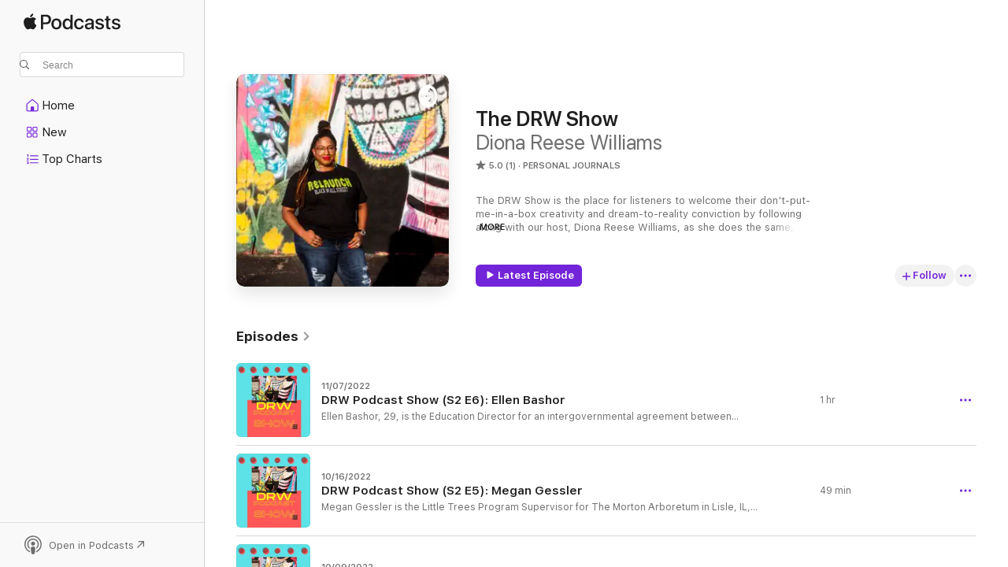

--- FILE ---
content_type: text/html
request_url: https://podcasts.apple.com/us/podcast/the-drw-show/id1517211741
body_size: 23075
content:
<!DOCTYPE html>
<html dir="ltr" lang="en-US">
    <head>
        <meta charset="utf-8" />
        <meta http-equiv="X-UA-Compatible" content="IE=edge" />
        <meta name="viewport" content="width=device-width,initial-scale=1" />
        <meta name="applicable-device" content="pc,mobile" />
        <meta name="referrer" content="strict-origin" />

        <link
            rel="apple-touch-icon"
            sizes="180x180"
            href="/assets/favicon/favicon-180.png"
        />
        <link
            rel="icon"
            type="image/png"
            sizes="32x32"
            href="/assets/favicon/favicon-32.png"
        />
        <link
            rel="icon"
            type="image/png"
            sizes="16x16"
            href="/assets/favicon/favicon-16.png"
        />
        <link
            rel="mask-icon"
            href="/assets/favicon/favicon.svg"
            color="#7e50df"
        />
        <link rel="manifest" href="/manifest.json" />

        <title>The DRW Show - Podcast - Apple Podcasts</title><!-- HEAD_svelte-1frznod_START --><link rel="preconnect" href="//www.apple.com/wss/fonts" crossorigin="anonymous"><link rel="stylesheet" as="style" href="//www.apple.com/wss/fonts?families=SF+Pro,v4%7CSF+Pro+Icons,v1&amp;display=swap" type="text/css" referrerpolicy="strict-origin-when-cross-origin"><!-- HEAD_svelte-1frznod_END --><!-- HEAD_svelte-eg3hvx_START -->    <meta name="description" content="Listen to Diona Reese Williams's The DRW Show podcast on Apple Podcasts.">  <link rel="canonical" href="https://podcasts.apple.com/us/podcast/the-drw-show/id1517211741">   <link rel="alternate" type="application/json+oembed" href="https://podcasts.apple.com/api/oembed?url=https%3A%2F%2Fpodcasts.apple.com%2Fus%2Fpodcast%2Fthe-drw-show%2Fid1517211741" title="The DRW Show - Podcast - Apple Podcasts">  <meta name="al:ios:app_store_id" content="525463029"> <meta name="al:ios:app_name" content="Apple Podcasts"> <meta name="apple:content_id" content="1517211741"> <meta name="apple:title" content="The DRW Show"> <meta name="apple:description" content="Listen to Diona Reese Williams's The DRW Show podcast on Apple Podcasts.">   <meta property="og:title" content="The DRW Show"> <meta property="og:description" content="Personal Journals Podcast · The DRW Show is the place for listeners to welcome their don't-put-me-in-a-box creativity and dream-to-reality conviction by following along with our host, Diona Reese Williams, as she does the same, …"> <meta property="og:site_name" content="Apple Podcasts"> <meta property="og:url" content="https://podcasts.apple.com/us/podcast/the-drw-show/id1517211741"> <meta property="og:image" content="https://is1-ssl.mzstatic.com/image/thumb/Podcasts124/v4/af/01/8d/af018dcc-1225-6bf9-71e2-8c34ebd5f49f/mza_6089133870877294607.jpg/1200x1200bf-60.jpg"> <meta property="og:image:secure_url" content="https://is1-ssl.mzstatic.com/image/thumb/Podcasts124/v4/af/01/8d/af018dcc-1225-6bf9-71e2-8c34ebd5f49f/mza_6089133870877294607.jpg/1200x1200bf-60.jpg"> <meta property="og:image:alt" content="The DRW Show"> <meta property="og:image:width" content="1200"> <meta property="og:image:height" content="1200"> <meta property="og:image:type" content="image/jpg"> <meta property="og:type" content="website"> <meta property="og:locale" content="en_US">     <meta name="twitter:title" content="The DRW Show"> <meta name="twitter:description" content="Personal Journals Podcast · The DRW Show is the place for listeners to welcome their don't-put-me-in-a-box creativity and dream-to-reality conviction by following along with our host, Diona Reese Williams, as she does the same, …"> <meta name="twitter:site" content="@ApplePodcasts"> <meta name="twitter:image" content="https://is1-ssl.mzstatic.com/image/thumb/Podcasts124/v4/af/01/8d/af018dcc-1225-6bf9-71e2-8c34ebd5f49f/mza_6089133870877294607.jpg/1200x1200bf-60.jpg"> <meta name="twitter:image:alt" content="The DRW Show"> <meta name="twitter:card" content="summary">      <!-- HTML_TAG_START -->
                <script id=schema:show type="application/ld+json">
                    {"@context":"http://schema.org","@type":"CreativeWorkSeries","name":"The DRW Show","description":"The DRW Show is the place for listeners to welcome their don't-put-me-in-a-box creativity and dream-to-reality conviction by following along with our host, Diona Reese Williams, as she does the same, in her own DRW way!\n\nListen in as Diona gives voice to all that life brings her.","genre":["Personal Journals","Podcasts","Society & Culture"],"url":"https://podcasts.apple.com/us/podcast/the-drw-show/id1517211741","offers":[{"@type":"Offer","category":"free","price":0}],"dateModified":"2022-11-07T10:13:00Z","thumbnailUrl":"https://is1-ssl.mzstatic.com/image/thumb/Podcasts124/v4/af/01/8d/af018dcc-1225-6bf9-71e2-8c34ebd5f49f/mza_6089133870877294607.jpg/1200x1200bf.webp","aggregateRating":{"@type":"AggregateRating","ratingValue":5,"reviewCount":1,"itemReviewed":{"@type":"CreativeWorkSeries","name":"The DRW Show","description":"The DRW Show is the place for listeners to welcome their don't-put-me-in-a-box creativity and dream-to-reality conviction by following along with our host, Diona Reese Williams, as she does the same, in her own DRW way!\n\nListen in as Diona gives voice to all that life brings her.","genre":["Personal Journals","Podcasts","Society & Culture"],"url":"https://podcasts.apple.com/us/podcast/the-drw-show/id1517211741","offers":[{"@type":"Offer","category":"free","price":0}],"dateModified":"2022-11-07T10:13:00Z","thumbnailUrl":"https://is1-ssl.mzstatic.com/image/thumb/Podcasts124/v4/af/01/8d/af018dcc-1225-6bf9-71e2-8c34ebd5f49f/mza_6089133870877294607.jpg/1200x1200bf.webp"}},"workExample":[{"@type":"AudioObject","datePublished":"2022-11-07","description":"Ellen Bashor, 29, is the Education Director for an intergovernmental agreement between Prescott Unified School District and the City of Prescott's Community Nature Center, and has been an Environmental Education instructor at Prescott College for 5 year","duration":"PT1H6S","genre":["Personal Journals"],"name":"DRW Podcast Show (S2 E6): Ellen Bashor","offers":[{"@type":"Offer","category":"free","price":0}],"requiresSubscription":"no","uploadDate":"2022-11-07","url":"https://podcasts.apple.com/us/podcast/drw-podcast-show-s2-e6-ellen-bashor/id1517211741?i=1000585315182","thumbnailUrl":"https://is1-ssl.mzstatic.com/image/thumb/Podcasts122/v4/6e/a7/ed/6ea7ed2f-aed5-fc5f-ee8f-9224b9a1e80d/mza_8717786018219667376.jpg/1200x1200bf.webp"},{"@type":"AudioObject","datePublished":"2022-10-16","description":"Megan Gessler is the Little Trees Program Supervisor for The Morton Arboretum in Lisle, IL, United States. She has over a decade of experience directing and teaching in a nature-based preschool. Megan founded the Northern Illinois Nature Preschool Assoc","duration":"PT49M21S","genre":["Personal Journals"],"name":"DRW Podcast Show (S2 E5): Megan Gessler","offers":[{"@type":"Offer","category":"free","price":0}],"requiresSubscription":"no","uploadDate":"2022-10-16","url":"https://podcasts.apple.com/us/podcast/drw-podcast-show-s2-e5-megan-gessler/id1517211741?i=1000582784787","thumbnailUrl":"https://is1-ssl.mzstatic.com/image/thumb/Podcasts122/v4/96/62/c7/9662c7de-b25a-1358-01ba-e9f0b1391388/mza_9708658173360027869.jpg/1200x1200bf.webp"},{"@type":"AudioObject","datePublished":"2022-10-09","description":"Atiya Wells is the Founder and Executive Director of Backyard Basecamp, Inc. - a nonprofit with a mission to (re)connect Black, Indigenous, and People of Color to land and nature. By diving into research and history, Atiya learned that historical trauma","duration":"PT40M39S","genre":["Personal Journals"],"name":"DRW Podcast Show (S2 E4): Atiya Wells","offers":[{"@type":"Offer","category":"free","price":0}],"requiresSubscription":"no","uploadDate":"2022-10-09","url":"https://podcasts.apple.com/us/podcast/drw-podcast-show-s2-e4-atiya-wells/id1517211741?i=1000582037044","thumbnailUrl":"https://is1-ssl.mzstatic.com/image/thumb/Podcasts122/v4/6c/c2/27/6cc22764-2477-5fb8-736d-3e703c405f5a/mza_11306803462304563810.jpg/1200x1200bf.webp"},{"@type":"AudioObject","datePublished":"2022-10-02","description":"I work for Prairie School of Dupage as not only the lead Forest Preschool teacher, but also I work with our Lower Elementary program for recess and am the tour guide for the school. I would love to talk about how we work with challenging behaviors in ou","duration":"PT49M29S","genre":["Personal Journals"],"name":"DRW Podcast Show (S2 E3): Kelin Fulkerson-Smith","offers":[{"@type":"Offer","category":"free","price":0}],"requiresSubscription":"no","uploadDate":"2022-10-02","url":"https://podcasts.apple.com/us/podcast/drw-podcast-show-s2-e3-kelin-fulkerson-smith/id1517211741?i=1000581280213","thumbnailUrl":"https://is1-ssl.mzstatic.com/image/thumb/Podcasts122/v4/6a/f9/8f/6af98f74-168a-0530-a70b-b7c303451396/mza_5158655790842914333.jpg/1200x1200bf.webp"},{"@type":"AudioObject","datePublished":"2022-09-25","description":"Morgan's Bio: I am the director of education at Bluestem Hall Nature School. We serve 3-5-year-old students at a tallgrass prairie preserve and restored machine shed. We spend 75%+ of the school day outside. Enrollment is ongoing during the current scho","duration":"PT49M3S","genre":["Personal Journals"],"name":"DRW Podcast Show (S2 E2): Morgan Duerksen-Balk","offers":[{"@type":"Offer","category":"free","price":0}],"requiresSubscription":"no","uploadDate":"2022-09-25","url":"https://podcasts.apple.com/us/podcast/drw-podcast-show-s2-e2-morgan-duerksen-balk/id1517211741?i=1000580543684","thumbnailUrl":"https://is1-ssl.mzstatic.com/image/thumb/Podcasts112/v4/e3/c1/57/e3c157a9-a027-15d0-9c07-eb243c78b6ef/mza_8216120039335189524.jpg/1200x1200bf.webp"},{"@type":"AudioObject","datePublished":"2022-09-19","description":"My name is Kendra Beeley. I am an early intervention speech therapist in Sierra Vista. I have an upcoming website for parents of kids under 3 years old. I am very interested in your podcast and Julie Siddens tagged me on Facebook and told me a bit about","duration":"PT51M17S","genre":["Personal Journals"],"name":"DRW Podcast Show (S2 E1): Kendra Beeley","offers":[{"@type":"Offer","category":"free","price":0}],"requiresSubscription":"no","uploadDate":"2022-09-19","url":"https://podcasts.apple.com/us/podcast/drw-podcast-show-s2-e1-kendra-beeley/id1517211741?i=1000579909559","thumbnailUrl":"https://is1-ssl.mzstatic.com/image/thumb/Podcasts122/v4/e1/8a/46/e18a4659-3b8d-aa8b-f8b1-29b371181fc8/mza_18309746521782807649.jpg/1200x1200bf.webp"},{"@type":"AudioObject","datePublished":"2022-08-06","description":"Season 2 Black in Nature was previously recorded in Summer 2021. I decided to test out some new recording methods and created podcast \"short\" episodes, which included some commentary. I hope you all enjoy this season of Black in Nature. Look out for a b","duration":"PT6M26S","genre":["Personal Journals"],"name":"Black in Nature (S2 E10): Out Back Learning","offers":[{"@type":"Offer","category":"free","price":0}],"requiresSubscription":"no","uploadDate":"2022-08-06","url":"https://podcasts.apple.com/us/podcast/black-in-nature-s2-e10-out-back-learning/id1517211741?i=1000575201635","thumbnailUrl":"https://is1-ssl.mzstatic.com/image/thumb/Podcasts124/v4/af/01/8d/af018dcc-1225-6bf9-71e2-8c34ebd5f49f/mza_6089133870877294607.jpg/1200x1200bf.webp"},{"@type":"AudioObject","datePublished":"2022-05-03","description":"Season 2 Black in Nature was previously recorded in Summer 2021. I decided to test out some new recording methods and created podcast \"short\" episodes, which included some commentary. I hope you all enjoy this season of Black in Nature. Look out for a b","duration":"PT8M52S","genre":["Personal Journals"],"name":"Black in Nature (S2 E9): The City Chicks","offers":[{"@type":"Offer","category":"free","price":0}],"requiresSubscription":"no","uploadDate":"2022-05-03","url":"https://podcasts.apple.com/us/podcast/black-in-nature-s2-e9-the-city-chicks/id1517211741?i=1000559435241","thumbnailUrl":"https://is1-ssl.mzstatic.com/image/thumb/Podcasts124/v4/af/01/8d/af018dcc-1225-6bf9-71e2-8c34ebd5f49f/mza_6089133870877294607.jpg/1200x1200bf.webp"},{"@type":"AudioObject","datePublished":"2022-04-26","description":"Season 2 Black in Nature was previously recorded in Summer 2021. I decided to test out some new recording methods and created podcast \"short\" episodes, which included some commentary. I hope you all enjoy this season of Black in Nature. Look out for a b","duration":"PT5M40S","genre":["Personal Journals"],"name":"Black in Nature (S2 E8): International Lily Pad Garden","offers":[{"@type":"Offer","category":"free","price":0}],"requiresSubscription":"no","uploadDate":"2022-04-26","url":"https://podcasts.apple.com/us/podcast/black-in-nature-s2-e8-international-lily-pad-garden/id1517211741?i=1000558716420","thumbnailUrl":"https://is1-ssl.mzstatic.com/image/thumb/Podcasts124/v4/af/01/8d/af018dcc-1225-6bf9-71e2-8c34ebd5f49f/mza_6089133870877294607.jpg/1200x1200bf.webp"},{"@type":"AudioObject","datePublished":"2022-04-12","description":"Season 2 Black in Nature was previously recorded in Summer 2021. I decided to test out some new recording methods and created podcast \"short\" episodes, which included some commentary. I hope you all enjoy this season of Black in Nature. Look out for a b","duration":"PT9M45S","genre":["Personal Journals"],"name":"Black in Nature (S2 E7): Cautious in Nature","offers":[{"@type":"Offer","category":"free","price":0}],"requiresSubscription":"no","uploadDate":"2022-04-12","url":"https://podcasts.apple.com/us/podcast/black-in-nature-s2-e7-cautious-in-nature/id1517211741?i=1000557213583","thumbnailUrl":"https://is1-ssl.mzstatic.com/image/thumb/Podcasts124/v4/af/01/8d/af018dcc-1225-6bf9-71e2-8c34ebd5f49f/mza_6089133870877294607.jpg/1200x1200bf.webp"},{"@type":"AudioObject","datePublished":"2022-04-05","description":"Season 2 Black in Nature was previously recorded in Summer 2021. I decided to test out some new recording methods and created podcast \"short\" episodes, which included some commentary. I hope you all enjoy this season of Black in Nature. Look out for a b","duration":"PT6M13S","genre":["Personal Journals"],"name":"Black in Nature (S2 E6): Don't Over Develop the Neighborhood","offers":[{"@type":"Offer","category":"free","price":0}],"requiresSubscription":"no","uploadDate":"2022-04-05","url":"https://podcasts.apple.com/us/podcast/black-in-nature-s2-e6-dont-over-develop-the-neighborhood/id1517211741?i=1000556283546","thumbnailUrl":"https://is1-ssl.mzstatic.com/image/thumb/Podcasts124/v4/af/01/8d/af018dcc-1225-6bf9-71e2-8c34ebd5f49f/mza_6089133870877294607.jpg/1200x1200bf.webp"},{"@type":"AudioObject","datePublished":"2022-03-22","description":"Season 2 Black in Nature was previously recorded in Summer 2021. I decided to test out some new recording methods and created podcast \"short\" episodes, which included some commentary. I hope you all enjoy this season of Black in Nature. Look out for a b","duration":"PT26M57S","genre":["Personal Journals"],"name":"Black in Nature (S2 E5): Voices","offers":[{"@type":"Offer","category":"free","price":0}],"requiresSubscription":"no","uploadDate":"2022-03-22","url":"https://podcasts.apple.com/us/podcast/black-in-nature-s2-e5-voices/id1517211741?i=1000554833949","thumbnailUrl":"https://is1-ssl.mzstatic.com/image/thumb/Podcasts124/v4/af/01/8d/af018dcc-1225-6bf9-71e2-8c34ebd5f49f/mza_6089133870877294607.jpg/1200x1200bf.webp"},{"@type":"AudioObject","datePublished":"2022-03-15","description":"Season 2 Black in Nature was previously recorded in Summer 2021. I decided to test out some new recording methods and created podcast \"short\" episodes, which included some commentary. I hope you all enjoy this season of Black in Nature. Look out for a b","duration":"PT7M3S","genre":["Personal Journals"],"name":"Black in Nature (S2 E4) The Hype Hike","offers":[{"@type":"Offer","category":"free","price":0}],"requiresSubscription":"no","uploadDate":"2022-03-15","url":"https://podcasts.apple.com/us/podcast/black-in-nature-s2-e4-the-hype-hike/id1517211741?i=1000554068236","thumbnailUrl":"https://is1-ssl.mzstatic.com/image/thumb/Podcasts124/v4/af/01/8d/af018dcc-1225-6bf9-71e2-8c34ebd5f49f/mza_6089133870877294607.jpg/1200x1200bf.webp"},{"@type":"AudioObject","datePublished":"2022-03-08","description":"Season 2 Black in Nature was previously recorded in Summer 2021. I decided to test out some new recording methods and created podcast \"short\" episodes, which included some commentary. I hope you all enjoy this season of Black in Nature. Look out for a b","duration":"PT12M28S","genre":["Personal Journals"],"name":"Black in Nature (S2 E3) I'm Out","offers":[{"@type":"Offer","category":"free","price":0}],"requiresSubscription":"no","uploadDate":"2022-03-08","url":"https://podcasts.apple.com/us/podcast/black-in-nature-s2-e3-im-out/id1517211741?i=1000553274810","thumbnailUrl":"https://is1-ssl.mzstatic.com/image/thumb/Podcasts124/v4/af/01/8d/af018dcc-1225-6bf9-71e2-8c34ebd5f49f/mza_6089133870877294607.jpg/1200x1200bf.webp"},{"@type":"AudioObject","datePublished":"2022-03-01","description":"Season 2 Black in Nature was previously recorded in Summer 2021. I decided to test out some new recording methods and created podcast \"short\" episodes, which included some commentary. I hope you all enjoy this season of Black in Nature. Look out for a b","duration":"PT9M54S","genre":["Personal Journals"],"name":"Black in Nature (S2 E2) Restricted Neighborhood Walks","offers":[{"@type":"Offer","category":"free","price":0}],"requiresSubscription":"no","uploadDate":"2022-03-01","url":"https://podcasts.apple.com/us/podcast/black-in-nature-s2-e2-restricted-neighborhood-walks/id1517211741?i=1000552552219","thumbnailUrl":"https://is1-ssl.mzstatic.com/image/thumb/Podcasts124/v4/af/01/8d/af018dcc-1225-6bf9-71e2-8c34ebd5f49f/mza_6089133870877294607.jpg/1200x1200bf.webp"}]}
                </script>
                <!-- HTML_TAG_END -->    <!-- HEAD_svelte-eg3hvx_END --><!-- HEAD_svelte-1p7jl_START --><!-- HEAD_svelte-1p7jl_END -->
      <script type="module" crossorigin src="/assets/index~6ee77bbec8.js"></script>
      <link rel="stylesheet" href="/assets/index~6c3ea543f1.css">
    </head>
    <body>
        <svg style="display: none" xmlns="http://www.w3.org/2000/svg">
            <symbol id="play-circle-fill" viewBox="0 0 60 60">
                <path
                    class="icon-circle-fill__circle"
                    fill="var(--iconCircleFillBG, transparent)"
                    d="M30 60c16.411 0 30-13.617 30-30C60 13.588 46.382 0 29.971 0 13.588 0 .001 13.588.001 30c0 16.383 13.617 30 30 30Z"
                />
                <path
                    fill="var(--iconFillArrow, var(--keyColor, black))"
                    d="M24.411 41.853c-1.41.853-3.028.177-3.028-1.294V19.47c0-1.44 1.735-2.058 3.028-1.294l17.265 10.235a1.89 1.89 0 0 1 0 3.265L24.411 41.853Z"
                />
            </symbol>
        </svg>
        <script defer src="/assets/focus-visible/focus-visible.min.js"></script>
        

        <script
            async
            src="/includes/js-cdn/musickit/v3/amp/musickit.js"
        ></script>
        <script
            type="module"
            async
            src="/includes/js-cdn/musickit/v3/components/musickit-components/musickit-components.esm.js"
        ></script>
        <script
            nomodule
            async
            src="/includes/js-cdn/musickit/v3/components/musickit-components/musickit-components.js"
        ></script>
        <div id="body-container">
              <div class="app-container svelte-ybg737" data-testid="app-container"> <div class="header svelte-1jb51s" data-testid="header"><nav data-testid="navigation" class="navigation svelte-13li0vp"><div class="navigation__header svelte-13li0vp"><div data-testid="logo" class="logo svelte-1gk6pig"> <a aria-label="Apple Podcasts" role="img" href="https://podcasts.apple.com/us/new" class="svelte-1gk6pig"><svg height="12" viewBox="0 0 67 12" width="67" class="podcasts-logo" aria-hidden="true"><path d="M45.646 3.547c1.748 0 2.903.96 2.903 2.409v5.048h-1.44V9.793h-.036c-.424.819-1.35 1.337-2.31 1.337-1.435 0-2.437-.896-2.437-2.22 0-1.288.982-2.065 2.722-2.17l2.005-.112v-.56c0-.82-.536-1.282-1.448-1.282-.836 0-1.42.4-1.539 1.037H42.66c.042-1.33 1.274-2.276 2.986-2.276zm-22.971 0c2.123 0 3.474 1.456 3.474 3.774 0 2.325-1.344 3.774-3.474 3.774s-3.474-1.45-3.474-3.774c0-2.318 1.358-3.774 3.474-3.774zm15.689 0c1.88 0 3.05 1.19 3.174 2.626h-1.434c-.132-.778-.737-1.359-1.726-1.359-1.156 0-1.922.974-1.922 2.507 0 1.568.773 2.514 1.936 2.514.933 0 1.545-.47 1.712-1.324h1.448c-.167 1.548-1.399 2.584-3.174 2.584-2.089 0-3.453-1.435-3.453-3.774 0-2.29 1.364-3.774 3.439-3.774zm14.263.007c1.622 0 2.785.903 2.82 2.206h-1.414c-.062-.652-.612-1.05-1.448-1.05-.814 0-1.357.377-1.357.952 0 .44.362.735 1.12.924l1.233.287c1.476.357 2.033.903 2.033 1.981 0 1.33-1.254 2.241-3.043 2.241-1.726 0-2.889-.89-3-2.234h1.49c.104.708.668 1.086 1.58 1.086.898 0 1.462-.371 1.462-.96 0-.455-.279-.7-1.044-.896L51.75 7.77c-1.323-.322-1.991-1.001-1.991-2.024 0-1.302 1.163-2.191 2.868-2.191zm11.396 0c1.622 0 2.784.903 2.82 2.206h-1.414c-.063-.652-.613-1.05-1.448-1.05-.815 0-1.358.377-1.358.952 0 .44.362.735 1.121.924l1.232.287C66.452 7.23 67 7.776 67 8.854c0 1.33-1.244 2.241-3.033 2.241-1.726 0-2.889-.89-3-2.234h1.49c.104.708.668 1.086 1.58 1.086.898 0 1.461-.371 1.461-.96 0-.455-.278-.7-1.044-.896l-1.308-.322c-1.323-.322-1.992-1.001-1.992-2.024 0-1.302 1.163-2.191 2.869-2.191zM6.368 2.776l.221.001c.348.028 1.352.135 1.994 1.091-.053.04-1.19.7-1.177 2.088.013 1.656 1.445 2.209 1.458 2.222-.013.041-.227.782-.749 1.55-.455.673-.924 1.333-1.673 1.346-.723.014-.964-.43-1.793-.43-.83 0-1.098.417-1.78.444-.723.027-1.272-.715-1.727-1.388C.205 8.34-.504 5.862.46 4.191c.468-.835 1.325-1.36 2.248-1.373.71-.013 1.365.471 1.793.471.429 0 1.191-.565 2.088-.512zM33.884.9v10.104h-1.462V9.751h-.028c-.432.84-1.267 1.33-2.332 1.33-1.83 0-3.077-1.484-3.077-3.76s1.246-3.76 3.063-3.76c1.051 0 1.88.49 2.297 1.302h.028V.9zm24.849.995v1.743h1.392v1.197h-1.392v4.061c0 .63.279.925.891.925.153 0 .397-.021.494-.035v1.19c-.167.042-.5.07-.835.07-1.483 0-2.06-.56-2.06-1.989V4.835h-1.066V3.638h1.065V1.895zM15.665.9c1.949 0 3.306 1.352 3.306 3.32 0 1.974-1.385 3.332-3.355 3.332h-2.158v3.452h-1.56V.9zm31.388 6.778-1.803.112c-.898.056-1.406.448-1.406 1.078 0 .645.529 1.065 1.336 1.065 1.051 0 1.873-.729 1.873-1.688zM22.675 4.793c-1.218 0-1.942.946-1.942 2.528 0 1.596.724 2.528 1.942 2.528s1.942-.932 1.942-2.528c0-1.59-.724-2.528-1.942-2.528zm7.784.056c-1.17 0-1.935.974-1.935 2.472 0 1.512.765 2.479 1.935 2.479 1.155 0 1.928-.98 1.928-2.479 0-1.484-.773-2.472-1.928-2.472zM15.254 2.224h-1.796v4.012h1.789c1.357 0 2.13-.735 2.13-2.01 0-1.274-.773-2.002-2.123-2.002zM6.596.13c.067.649-.188 1.283-.563 1.756-.39.46-1.007.824-1.624.77-.08-.621.228-1.283.577-1.688.389-.473 1.06-.81 1.61-.838z"></path></svg></a> </div> <div class="search-input-wrapper svelte-1gxcl7k" data-testid="search-input"><div data-testid="amp-search-input" aria-controls="search-suggestions" aria-expanded="false" aria-haspopup="listbox" aria-owns="search-suggestions" class="search-input-container svelte-rg26q6" tabindex="-1" role=""><div class="flex-container svelte-rg26q6"><form id="search-input-form" class="svelte-rg26q6"><svg height="16" width="16" viewBox="0 0 16 16" class="search-svg" aria-hidden="true"><path d="M11.87 10.835c.018.015.035.03.051.047l3.864 3.863a.735.735 0 1 1-1.04 1.04l-3.863-3.864a.744.744 0 0 1-.047-.051 6.667 6.667 0 1 1 1.035-1.035zM6.667 12a5.333 5.333 0 1 0 0-10.667 5.333 5.333 0 0 0 0 10.667z"></path></svg> <input value="" aria-autocomplete="list" aria-multiline="false" aria-controls="search-suggestions" aria-label="Search" placeholder="Search" spellcheck="false" autocomplete="off" autocorrect="off" autocapitalize="off" type="text" inputmode="search" class="search-input__text-field svelte-rg26q6" data-testid="search-input__text-field"></form> </div> <div data-testid="search-scope-bar"></div>   </div> </div></div> <div data-testid="navigation-content" class="navigation__content svelte-13li0vp" id="navigation" aria-hidden="false"><div class="navigation__scrollable-container svelte-13li0vp"><div data-testid="navigation-items-primary" class="navigation-items navigation-items--primary svelte-ng61m8"> <ul class="navigation-items__list svelte-ng61m8">  <li class="navigation-item navigation-item__home svelte-1a5yt87" aria-selected="false" data-testid="navigation-item"> <a href="https://podcasts.apple.com/us/home" class="navigation-item__link svelte-1a5yt87" role="button" data-testid="home" aria-pressed="false"><div class="navigation-item__content svelte-zhx7t9"> <span class="navigation-item__icon svelte-zhx7t9"> <svg xmlns="http://www.w3.org/2000/svg" width="24" height="24" viewBox="0 0 24 24" aria-hidden="true"><path d="M6.392 19.41H17.84c1.172 0 1.831-.674 1.831-1.787v-6.731c0-.689-.205-1.18-.732-1.612l-5.794-4.863c-.322-.271-.651-.403-1.025-.403-.374 0-.703.132-1.025.403L5.3 9.28c-.527.432-.732.923-.732 1.612v6.73c0 1.114.659 1.788 1.823 1.788Zm0-1.106c-.402 0-.717-.293-.717-.681v-6.731c0-.352.088-.564.337-.77l5.793-4.855c.11-.088.227-.147.315-.147s.205.059.315.147l5.793 4.856c.242.205.337.417.337.769v6.73c0 .389-.315.682-.725.682h-3.596v-4.431c0-.337-.22-.557-.557-.557H10.56c-.337 0-.564.22-.564.557v4.43H6.392Z"></path></svg> </span> <span class="navigation-item__label svelte-zhx7t9"> Home </span> </div></a>  </li>  <li class="navigation-item navigation-item__new svelte-1a5yt87" aria-selected="false" data-testid="navigation-item"> <a href="https://podcasts.apple.com/us/new" class="navigation-item__link svelte-1a5yt87" role="button" data-testid="new" aria-pressed="false"><div class="navigation-item__content svelte-zhx7t9"> <span class="navigation-item__icon svelte-zhx7t9"> <svg xmlns="http://www.w3.org/2000/svg" width="24" height="24" viewBox="0 0 24 24" aria-hidden="true"><path d="M9.739 11.138c.93 0 1.399-.47 1.399-1.436V6.428c0-.967-.47-1.428-1.4-1.428h-3.34C5.469 5 5 5.461 5 6.428v3.274c0 .967.469 1.436 1.399 1.436h3.34Zm7.346 0c.93 0 1.399-.47 1.399-1.436V6.428c0-.967-.469-1.428-1.399-1.428h-3.333c-.937 0-1.406.461-1.406 1.428v3.274c0 .967.469 1.436 1.406 1.436h3.333Zm-7.368-1.033H6.414c-.257 0-.381-.132-.381-.403V6.428c0-.263.124-.395.38-.395h3.304c.256 0 .388.132.388.395v3.274c0 .271-.132.403-.388.403Zm7.353 0h-3.303c-.264 0-.388-.132-.388-.403V6.428c0-.263.124-.395.388-.395h3.303c.257 0 .381.132.381.395v3.274c0 .271-.124.403-.38.403Zm-7.33 8.379c.93 0 1.399-.462 1.399-1.428v-3.282c0-.96-.47-1.428-1.4-1.428h-3.34c-.93 0-1.398.469-1.398 1.428v3.282c0 .966.469 1.428 1.399 1.428h3.34Zm7.346 0c.93 0 1.399-.462 1.399-1.428v-3.282c0-.96-.469-1.428-1.399-1.428h-3.333c-.937 0-1.406.469-1.406 1.428v3.282c0 .966.469 1.428 1.406 1.428h3.333ZM9.717 17.45H6.414c-.257 0-.381-.132-.381-.395v-3.274c0-.271.124-.403.38-.403h3.304c.256 0 .388.132.388.403v3.274c0 .263-.132.395-.388.395Zm7.353 0h-3.303c-.264 0-.388-.132-.388-.395v-3.274c0-.271.124-.403.388-.403h3.303c.257 0 .381.132.381.403v3.274c0 .263-.124.395-.38.395Z"></path></svg> </span> <span class="navigation-item__label svelte-zhx7t9"> New </span> </div></a>  </li>  <li class="navigation-item navigation-item__charts svelte-1a5yt87" aria-selected="false" data-testid="navigation-item"> <a href="https://podcasts.apple.com/us/charts" class="navigation-item__link svelte-1a5yt87" role="button" data-testid="charts" aria-pressed="false"><div class="navigation-item__content svelte-zhx7t9"> <span class="navigation-item__icon svelte-zhx7t9"> <svg xmlns="http://www.w3.org/2000/svg" width="24" height="24" viewBox="0 0 24 24" aria-hidden="true"><path d="M6.597 9.362c.278 0 .476-.161.476-.49V6.504c0-.307-.22-.505-.542-.505-.257 0-.418.088-.6.212l-.52.36c-.147.102-.228.197-.228.35 0 .191.147.323.315.323.095 0 .14-.015.264-.102l.337-.227h.014V8.87c0 .33.19.49.484.49Zm12.568-.886c.33 0 .593-.257.593-.586a.586.586 0 0 0-.593-.594h-9.66a.586.586 0 0 0-.594.594c0 .33.264.586.593.586h9.661ZM7.3 13.778c.198 0 .351-.139.351-.344 0-.22-.146-.359-.351-.359H6.252v-.022l.601-.483c.498-.41.696-.645.696-1.077 0-.586-.49-.981-1.282-.981-.703 0-1.208.366-1.208.835 0 .234.153.359.402.359.169 0 .279-.052.381-.22.103-.176.235-.271.44-.271.212 0 .366.139.366.344 0 .176-.088.33-.469.63l-.96.791a.493.493 0 0 0-.204.41c0 .227.16.388.402.388H7.3Zm11.865-.871a.59.59 0 1 0 0-1.18h-9.66a.59.59 0 1 0 0 1.18h9.66ZM6.282 18.34c.871 0 1.384-.388 1.384-1.003 0-.403-.278-.681-.784-.725v-.022c.367-.066.66-.315.66-.74 0-.557-.542-.864-1.268-.864-.57 0-1.193.27-1.193.754 0 .205.146.352.373.352.161 0 .234-.066.337-.176.168-.183.3-.242.483-.242.227 0 .396.11.396.33 0 .205-.176.308-.476.308h-.08c-.206 0-.338.102-.338.314 0 .198.125.315.337.315h.095c.33 0 .506.11.506.337 0 .198-.183.345-.432.345-.257 0-.44-.147-.579-.286-.088-.08-.161-.14-.3-.14-.235 0-.403.14-.403.367 0 .505.688.776 1.282.776Zm12.883-1.01c.33 0 .593-.257.593-.586a.586.586 0 0 0-.593-.594h-9.66a.586.586 0 0 0-.594.594c0 .33.264.586.593.586h9.661Z"></path></svg> </span> <span class="navigation-item__label svelte-zhx7t9"> Top Charts </span> </div></a>  </li>  <li class="navigation-item navigation-item__search svelte-1a5yt87" aria-selected="false" data-testid="navigation-item"> <a href="https://podcasts.apple.com/us/search" class="navigation-item__link svelte-1a5yt87" role="button" data-testid="search" aria-pressed="false"><div class="navigation-item__content svelte-zhx7t9"> <span class="navigation-item__icon svelte-zhx7t9"> <svg height="24" viewBox="0 0 24 24" width="24" aria-hidden="true"><path d="M17.979 18.553c.476 0 .813-.366.813-.835a.807.807 0 0 0-.235-.586l-3.45-3.457a5.61 5.61 0 0 0 1.158-3.413c0-3.098-2.535-5.633-5.633-5.633C7.542 4.63 5 7.156 5 10.262c0 3.098 2.534 5.632 5.632 5.632a5.614 5.614 0 0 0 3.274-1.055l3.472 3.472a.835.835 0 0 0 .6.242zm-7.347-3.875c-2.417 0-4.416-2-4.416-4.416 0-2.417 2-4.417 4.416-4.417 2.417 0 4.417 2 4.417 4.417s-2 4.416-4.417 4.416z" fill-opacity=".95"></path></svg> </span> <span class="navigation-item__label svelte-zhx7t9"> Search </span> </div></a>  </li></ul> </div>   </div> <div class="navigation__native-cta"><div slot="native-cta"></div></div></div> </nav> </div>  <div id="scrollable-page" class="scrollable-page svelte-ofwq8g" data-testid="main-section" aria-hidden="false"> <div class="player-bar svelte-dsbdte" data-testid="player-bar" aria-label="Media Controls" aria-hidden="false">   </div> <main data-testid="main" class="svelte-n0itnb"><div class="content-container svelte-n0itnb" data-testid="content-container">    <div class="page-container svelte-1vsyrnf">    <div class="section section--showHeaderRegular svelte-1cj8vg9 without-bottom-spacing" data-testid="section-container" aria-label="Featured" aria-hidden="false"> <div class="shelf-content" data-testid="shelf-content"> <div class="container-detail-header svelte-1uuona0" data-testid="container-detail-header"><div class="show-artwork svelte-123qhuj" slot="artwork" style="--background-color:#2e1a0f; --joe-color:#2e1a0f;"><div data-testid="artwork-component" class="artwork-component artwork-component--aspect-ratio artwork-component--orientation-square svelte-uduhys container-style   artwork-component--fullwidth    artwork-component--has-borders" style="
            --artwork-bg-color: #2e1a0f;
            --aspect-ratio: 1;
            --placeholder-bg-color: #2e1a0f;
       ">   <picture class="svelte-uduhys"><source sizes=" (max-width:999px) 270px,(min-width:1000px) and (max-width:1319px) 300px,(min-width:1320px) and (max-width:1679px) 300px,300px" srcset="https://is1-ssl.mzstatic.com/image/thumb/Podcasts124/v4/af/01/8d/af018dcc-1225-6bf9-71e2-8c34ebd5f49f/mza_6089133870877294607.jpg/270x270bb.webp 270w,https://is1-ssl.mzstatic.com/image/thumb/Podcasts124/v4/af/01/8d/af018dcc-1225-6bf9-71e2-8c34ebd5f49f/mza_6089133870877294607.jpg/300x300bb.webp 300w,https://is1-ssl.mzstatic.com/image/thumb/Podcasts124/v4/af/01/8d/af018dcc-1225-6bf9-71e2-8c34ebd5f49f/mza_6089133870877294607.jpg/540x540bb.webp 540w,https://is1-ssl.mzstatic.com/image/thumb/Podcasts124/v4/af/01/8d/af018dcc-1225-6bf9-71e2-8c34ebd5f49f/mza_6089133870877294607.jpg/600x600bb.webp 600w" type="image/webp"> <source sizes=" (max-width:999px) 270px,(min-width:1000px) and (max-width:1319px) 300px,(min-width:1320px) and (max-width:1679px) 300px,300px" srcset="https://is1-ssl.mzstatic.com/image/thumb/Podcasts124/v4/af/01/8d/af018dcc-1225-6bf9-71e2-8c34ebd5f49f/mza_6089133870877294607.jpg/270x270bb-60.jpg 270w,https://is1-ssl.mzstatic.com/image/thumb/Podcasts124/v4/af/01/8d/af018dcc-1225-6bf9-71e2-8c34ebd5f49f/mza_6089133870877294607.jpg/300x300bb-60.jpg 300w,https://is1-ssl.mzstatic.com/image/thumb/Podcasts124/v4/af/01/8d/af018dcc-1225-6bf9-71e2-8c34ebd5f49f/mza_6089133870877294607.jpg/540x540bb-60.jpg 540w,https://is1-ssl.mzstatic.com/image/thumb/Podcasts124/v4/af/01/8d/af018dcc-1225-6bf9-71e2-8c34ebd5f49f/mza_6089133870877294607.jpg/600x600bb-60.jpg 600w" type="image/jpeg"> <img alt="" class="artwork-component__contents artwork-component__image svelte-uduhys" src="/assets/artwork/1x1.gif" role="presentation" decoding="async" width="300" height="300" fetchpriority="auto" style="opacity: 1;"></picture> </div> </div> <div class="headings svelte-1uuona0"> <h1 class="headings__title svelte-1uuona0" data-testid="non-editable-product-title"><span dir="auto">The DRW Show</span></h1> <div class="headings__subtitles svelte-1uuona0" data-testid="product-subtitles"><span class="provider svelte-123qhuj">Diona Reese Williams</span></div>  <div class="headings__metadata-bottom svelte-1uuona0"><ul class="metadata svelte-123qhuj"><li aria-label="5.0 out of 5, 1 ratings" class="svelte-123qhuj"><span class="star svelte-123qhuj" aria-hidden="true"><svg class="icon" viewBox="0 0 64 64" title=""><path d="M13.559 60.051c1.102.86 2.5.565 4.166-.645l14.218-10.455L46.19 59.406c1.666 1.21 3.037 1.505 4.166.645 1.102-.833 1.344-2.204.672-4.166l-5.618-16.718 14.353-10.32c1.666-1.183 2.338-2.42 1.908-3.764-.43-1.29-1.693-1.935-3.763-1.908l-17.605.108-5.348-16.8C34.308 4.496 33.34 3.5 31.944 3.5c-1.372 0-2.34.995-2.984 2.984L23.61 23.283l-17.605-.108c-2.07-.027-3.333.618-3.763 1.908-.457 1.344.242 2.58 1.909 3.763l14.352 10.321-5.617 16.718c-.672 1.962-.43 3.333.672 4.166Z"></path></svg></span> 5.0 (1) </li><li class="svelte-123qhuj">PERSONAL JOURNALS</li></ul> </div></div> <div class="description svelte-1uuona0" data-testid="description">  <div class="truncate-wrapper svelte-1ji3yu5"><p data-testid="truncate-text" dir="auto" class="content svelte-1ji3yu5" style="--lines: 3; --line-height: var(--lineHeight, 16); --link-length: 4;"><!-- HTML_TAG_START -->The DRW Show is the place for listeners to welcome their don't-put-me-in-a-box creativity and dream-to-reality conviction by following along with our host, Diona Reese Williams, as she does the same, in her own DRW way!

Listen in as Diona gives voice to all that life brings her.<!-- HTML_TAG_END --></p> </div> </div> <div class="primary-actions svelte-1uuona0"><div class="primary-actions__button primary-actions__button--play svelte-1uuona0"><div class="button-action svelte-1dchn99 primary" data-testid="button-action"> <div class="button svelte-yk984v primary" data-testid="button-base-wrapper"><button data-testid="button-base" type="button"  class="svelte-yk984v"> <span data-testid="button-icon-play" class="icon svelte-1dchn99"><svg height="16" viewBox="0 0 16 16" width="16"><path d="m4.4 15.14 10.386-6.096c.842-.459.794-1.64 0-2.097L4.401.85c-.87-.53-2-.12-2 .82v12.625c0 .966 1.06 1.4 2 .844z"></path></svg></span>  Latest Episode  </button> </div> </div> </div> <div class="primary-actions__button primary-actions__button--shuffle svelte-1uuona0"> </div></div> <div class="secondary-actions svelte-1uuona0"><div slot="secondary-actions"><div class="cloud-buttons svelte-1vilthy" data-testid="cloud-buttons"><div class="cloud-buttons__save svelte-1vilthy"><div class="follow-button svelte-1mgiikm" data-testid="follow-button"><div class="follow-button__background svelte-1mgiikm" data-svelte-h="svelte-16r4sto"><div class="follow-button__background-fill svelte-1mgiikm"></div></div> <div class="follow-button__button-wrapper svelte-1mgiikm"><div data-testid="button-unfollow" class="follow-button__button follow-button__button--unfollow svelte-1mgiikm"><div class="button svelte-yk984v      pill" data-testid="button-base-wrapper"><button data-testid="button-base" aria-label="Unfollow Show" type="button" disabled class="svelte-yk984v"> <svg height="16" viewBox="0 0 16 16" width="16"><path d="M6.233 14.929a.896.896 0 0 0 .79-.438l7.382-11.625c.14-.226.196-.398.196-.578 0-.43-.282-.71-.711-.71-.313 0-.485.1-.672.398l-7.016 11.18-3.64-4.766c-.196-.274-.391-.383-.672-.383-.446 0-.75.304-.75.734 0 .18.078.383.226.57l4.055 5.165c.234.304.476.453.812.453Z"></path></svg> </button> </div></div> <div class="follow-button__button follow-button__button--follow svelte-1mgiikm"><button aria-label="Follow Show" data-testid="button-follow"  class="svelte-1mgiikm"><div class="button__content svelte-1mgiikm"><div class="button__content-group svelte-1mgiikm"><div class="button__icon svelte-1mgiikm" aria-hidden="true"><svg width="10" height="10" viewBox="0 0 10 10" xmlns="http://www.w3.org/2000/svg" fill-rule="evenodd" clip-rule="evenodd" stroke-linejoin="round" stroke-miterlimit="2" class="add-to-library__glyph add-to-library__glyph-add" aria-hidden="true"><path d="M.784 5.784h3.432v3.432c0 .43.354.784.784.784.43 0 .784-.354.784-.784V5.784h3.432a.784.784 0 1 0 0-1.568H5.784V.784A.788.788 0 0 0 5 0a.788.788 0 0 0-.784.784v3.432H.784a.784.784 0 1 0 0 1.568z" fill-rule="nonzero"></path></svg></div> <div class="button__text">Follow</div></div></div></button></div></div> </div></div> <amp-contextual-menu-button config="[object Object]" class="svelte-1sn4kz"> <span aria-label="MORE" class="more-button svelte-1sn4kz more-button--platter" data-testid="more-button" slot="trigger-content"><svg width="28" height="28" viewBox="0 0 28 28" class="glyph" xmlns="http://www.w3.org/2000/svg"><circle fill="var(--iconCircleFill, transparent)" cx="14" cy="14" r="14"></circle><path fill="var(--iconEllipsisFill, white)" d="M10.105 14c0-.87-.687-1.55-1.564-1.55-.862 0-1.557.695-1.557 1.55 0 .848.695 1.55 1.557 1.55.855 0 1.564-.702 1.564-1.55zm5.437 0c0-.87-.68-1.55-1.542-1.55A1.55 1.55 0 0012.45 14c0 .848.695 1.55 1.55 1.55.848 0 1.542-.702 1.542-1.55zm5.474 0c0-.87-.687-1.55-1.557-1.55-.87 0-1.564.695-1.564 1.55 0 .848.694 1.55 1.564 1.55.848 0 1.557-.702 1.557-1.55z"></path></svg></span> </amp-contextual-menu-button> </div></div></div></div> </div></div> <div class="section section--episode svelte-1cj8vg9" data-testid="section-container" aria-label="Episodes" aria-hidden="false"><div class="header svelte-rnrb59">  <div class="header-title-wrapper svelte-rnrb59">   <h2 class="title svelte-rnrb59 title-link" data-testid="header-title"><button type="button" class="title__button svelte-rnrb59" role="link" tabindex="0"><span class="dir-wrapper" dir="auto">Episodes</span> <svg class="chevron" xmlns="http://www.w3.org/2000/svg" viewBox="0 0 64 64" aria-hidden="true"><path d="M19.817 61.863c1.48 0 2.672-.515 3.702-1.546l24.243-23.63c1.352-1.385 1.996-2.737 2.028-4.443 0-1.674-.644-3.09-2.028-4.443L23.519 4.138c-1.03-.998-2.253-1.513-3.702-1.513-2.994 0-5.409 2.382-5.409 5.344 0 1.481.612 2.833 1.739 3.96l20.99 20.347-20.99 20.283c-1.127 1.126-1.739 2.478-1.739 3.96 0 2.93 2.415 5.344 5.409 5.344Z"></path></svg></button></h2> </div> <div slot="buttons" class="section-header-buttons svelte-1cj8vg9"></div> </div> <div class="shelf-content" data-testid="shelf-content"><ol data-testid="episodes-list" class="svelte-834w84"><li class="svelte-834w84"><div class="episode svelte-1pja8da"> <a data-testid="click-action" href="https://podcasts.apple.com/us/podcast/drw-podcast-show-s2-e6-ellen-bashor/id1517211741?i=1000585315182" class="link-action svelte-1c9ml6j"> <div data-testid="episode-wrapper" class="episode-wrapper svelte-1pja8da uses-wide-layout   has-artwork has-episode-artwork"><div class="artwork svelte-1pja8da" data-testid="episode-wrapper__artwork"><div data-testid="artwork-component" class="artwork-component artwork-component--aspect-ratio artwork-component--orientation-square svelte-uduhys container-style   artwork-component--fullwidth    artwork-component--has-borders" style="
            --artwork-bg-color: #5be5eb;
            --aspect-ratio: 1;
            --placeholder-bg-color: #5be5eb;
       ">   <picture class="svelte-uduhys"><source sizes="188px" srcset="https://is1-ssl.mzstatic.com/image/thumb/Podcasts122/v4/6e/a7/ed/6ea7ed2f-aed5-fc5f-ee8f-9224b9a1e80d/mza_8717786018219667376.jpg/188x188bb.webp 188w,https://is1-ssl.mzstatic.com/image/thumb/Podcasts122/v4/6e/a7/ed/6ea7ed2f-aed5-fc5f-ee8f-9224b9a1e80d/mza_8717786018219667376.jpg/376x376bb.webp 376w" type="image/webp"> <source sizes="188px" srcset="https://is1-ssl.mzstatic.com/image/thumb/Podcasts122/v4/6e/a7/ed/6ea7ed2f-aed5-fc5f-ee8f-9224b9a1e80d/mza_8717786018219667376.jpg/188x188bb-60.jpg 188w,https://is1-ssl.mzstatic.com/image/thumb/Podcasts122/v4/6e/a7/ed/6ea7ed2f-aed5-fc5f-ee8f-9224b9a1e80d/mza_8717786018219667376.jpg/376x376bb-60.jpg 376w" type="image/jpeg"> <img alt="DRW Podcast Show (S2 E6): Ellen Bashor" class="artwork-component__contents artwork-component__image svelte-uduhys" loading="lazy" src="/assets/artwork/1x1.gif" decoding="async" width="188" height="188" fetchpriority="auto" style="opacity: 1;"></picture> </div> </div> <div class="episode-details-container svelte-1pja8da"><section class="episode-details-container svelte-18s13vx episode-details-container--wide-layout  episode-details-container--has-episode-artwork" data-testid="episode-content"><div class="episode-details svelte-18s13vx"><div class="episode-details__eyebrow svelte-18s13vx"> <p class="episode-details__published-date svelte-18s13vx" data-testid="episode-details__published-date">11/07/2022</p> </div> <div class="episode-details__title svelte-18s13vx"> <h3 class="episode-details__title-wrapper svelte-18s13vx" dir="auto"> <div class="multiline-clamp svelte-1a7gcr6 multiline-clamp--overflow" style="--mc-lineClamp: var(--defaultClampOverride, 3);" role="text"> <span class="multiline-clamp__text svelte-1a7gcr6"><span class="episode-details__title-text" data-testid="episode-lockup-title">DRW Podcast Show (S2 E6): Ellen Bashor</span></span> </div></h3> </div> <div class="episode-details__summary svelte-18s13vx" data-testid="episode-content__summary"><p dir="auto"> <div class="multiline-clamp svelte-1a7gcr6 multiline-clamp--overflow" style="--mc-lineClamp: var(--defaultClampOverride, 1);" role="text"> <span class="multiline-clamp__text svelte-1a7gcr6"><!-- HTML_TAG_START -->Ellen Bashor, 29, is the Education Director for an intergovernmental agreement between Prescott Unified School District and the City of Prescott's Community Nature Center, and has been an Environmental Education instructor at Prescott College for 5 years now. She holds both a Bachelors and Masters in Education, with emphases in Early Childhood Education and Environmental Education. In addition, Ellen serves as board president for the Arizona Association for Environmental Education, and as a board member for the Greater Prescott Outdoors Fund and the Prescott Audubon Society. In 2019 they were selected as an ee360 Fellow by the North American Association for Environmental Education, in 2020 they were awarded Arizona Environmental Educator of the Year, and in 2021 they were honored with the international Environmental Education 30 Under 30 award. Ellen's career and service work is deeply embedded in her commitment to equitable access to the outdoors, environmental learning, and opportunities that cultivate a more healthy, just, and sustainable world for all. @pinyonpineranger @communitynaturecenter @natureniñosprescott www.prescottcommunitynaturecenter.org www.prescott-az.gov/recreation-events/programs-special-events/programs/nature-ninos/ Diona Reese Williams Edited Production: Angel Productions DRW Guest: Ellen Bashor Facebook Page: @dionareesewilliams Instagram DRW Personal Brand: @drw_dionareesewilliams Instagram Out Back Learning LLC: @outbacklearning2019 Facebook Page: @outbacklearning2019 Podcast: https://anchor.fm/diona-williams Children's Book: Sweet Potato &amp; Mud Pies https://a.co/d/hRu3fvP<!-- HTML_TAG_END --></span> </div></p></div> <div class="episode-details__meta svelte-18s13vx"><div class="play-button-wrapper play-button-wrapper--meta svelte-mm28iu">  <div class="interactive-play-button svelte-1mtc38i" data-testid="interactive-play-button"><button aria-label="Play" class="play-button svelte-19j07e7 play-button--platter    is-stand-alone" data-testid="play-button"><svg aria-hidden="true" class="icon play-svg" data-testid="play-icon" iconState="play"><use href="#play-circle-fill"></use></svg> </button> </div></div></div></div> </section> <section class="sub-container svelte-mm28iu lockup-has-artwork uses-wide-layout"><div class="episode-block svelte-mm28iu"><div class="play-button-wrapper play-button-wrapper--duration svelte-mm28iu">  <div class="interactive-play-button svelte-1mtc38i" data-testid="interactive-play-button"><button aria-label="Play" class="play-button svelte-19j07e7 play-button--platter    is-stand-alone" data-testid="play-button"><svg aria-hidden="true" class="icon play-svg" data-testid="play-icon" iconState="play"><use href="#play-circle-fill"></use></svg> </button> </div></div> <div class="episode-duration-container svelte-mm28iu"><div class="duration svelte-rzxh9h   duration--alt" data-testid="episode-duration"><div class="progress-bar svelte-rzxh9h"></div> <div class="progress-time svelte-rzxh9h">1 hr</div> </div></div> <div class="cloud-buttons-wrapper svelte-mm28iu"><div class="cloud-buttons svelte-1vilthy" data-testid="cloud-buttons"><div class="cloud-buttons__save svelte-1vilthy"><div slot="override-save-button" class="cloud-buttons__save svelte-mm28iu"></div></div> <amp-contextual-menu-button config="[object Object]" class="svelte-1sn4kz"> <span aria-label="MORE" class="more-button svelte-1sn4kz  more-button--non-platter" data-testid="more-button" slot="trigger-content"><svg width="28" height="28" viewBox="0 0 28 28" class="glyph" xmlns="http://www.w3.org/2000/svg"><circle fill="var(--iconCircleFill, transparent)" cx="14" cy="14" r="14"></circle><path fill="var(--iconEllipsisFill, white)" d="M10.105 14c0-.87-.687-1.55-1.564-1.55-.862 0-1.557.695-1.557 1.55 0 .848.695 1.55 1.557 1.55.855 0 1.564-.702 1.564-1.55zm5.437 0c0-.87-.68-1.55-1.542-1.55A1.55 1.55 0 0012.45 14c0 .848.695 1.55 1.55 1.55.848 0 1.542-.702 1.542-1.55zm5.474 0c0-.87-.687-1.55-1.557-1.55-.87 0-1.564.695-1.564 1.55 0 .848.694 1.55 1.564 1.55.848 0 1.557-.702 1.557-1.55z"></path></svg></span> </amp-contextual-menu-button> </div></div></div></section></div></div></a> </div> </li><li class="svelte-834w84"><div class="episode svelte-1pja8da"> <a data-testid="click-action" href="https://podcasts.apple.com/us/podcast/drw-podcast-show-s2-e5-megan-gessler/id1517211741?i=1000582784787" class="link-action svelte-1c9ml6j"> <div data-testid="episode-wrapper" class="episode-wrapper svelte-1pja8da uses-wide-layout   has-artwork has-episode-artwork"><div class="artwork svelte-1pja8da" data-testid="episode-wrapper__artwork"><div data-testid="artwork-component" class="artwork-component artwork-component--aspect-ratio artwork-component--orientation-square svelte-uduhys container-style   artwork-component--fullwidth    artwork-component--has-borders" style="
            --artwork-bg-color: #5be5eb;
            --aspect-ratio: 1;
            --placeholder-bg-color: #5be5eb;
       ">   <picture class="svelte-uduhys"><source sizes="188px" srcset="https://is1-ssl.mzstatic.com/image/thumb/Podcasts122/v4/96/62/c7/9662c7de-b25a-1358-01ba-e9f0b1391388/mza_9708658173360027869.jpg/188x188bb.webp 188w,https://is1-ssl.mzstatic.com/image/thumb/Podcasts122/v4/96/62/c7/9662c7de-b25a-1358-01ba-e9f0b1391388/mza_9708658173360027869.jpg/376x376bb.webp 376w" type="image/webp"> <source sizes="188px" srcset="https://is1-ssl.mzstatic.com/image/thumb/Podcasts122/v4/96/62/c7/9662c7de-b25a-1358-01ba-e9f0b1391388/mza_9708658173360027869.jpg/188x188bb-60.jpg 188w,https://is1-ssl.mzstatic.com/image/thumb/Podcasts122/v4/96/62/c7/9662c7de-b25a-1358-01ba-e9f0b1391388/mza_9708658173360027869.jpg/376x376bb-60.jpg 376w" type="image/jpeg"> <img alt="DRW Podcast Show (S2 E5): Megan Gessler" class="artwork-component__contents artwork-component__image svelte-uduhys" loading="lazy" src="/assets/artwork/1x1.gif" decoding="async" width="188" height="188" fetchpriority="auto" style="opacity: 1;"></picture> </div> </div> <div class="episode-details-container svelte-1pja8da"><section class="episode-details-container svelte-18s13vx episode-details-container--wide-layout  episode-details-container--has-episode-artwork" data-testid="episode-content"><div class="episode-details svelte-18s13vx"><div class="episode-details__eyebrow svelte-18s13vx"> <p class="episode-details__published-date svelte-18s13vx" data-testid="episode-details__published-date">10/16/2022</p> </div> <div class="episode-details__title svelte-18s13vx"> <h3 class="episode-details__title-wrapper svelte-18s13vx" dir="auto"> <div class="multiline-clamp svelte-1a7gcr6 multiline-clamp--overflow" style="--mc-lineClamp: var(--defaultClampOverride, 3);" role="text"> <span class="multiline-clamp__text svelte-1a7gcr6"><span class="episode-details__title-text" data-testid="episode-lockup-title">DRW Podcast Show (S2 E5): Megan Gessler</span></span> </div></h3> </div> <div class="episode-details__summary svelte-18s13vx" data-testid="episode-content__summary"><p dir="auto"> <div class="multiline-clamp svelte-1a7gcr6 multiline-clamp--overflow" style="--mc-lineClamp: var(--defaultClampOverride, 1);" role="text"> <span class="multiline-clamp__text svelte-1a7gcr6"><!-- HTML_TAG_START -->Megan Gessler is the Little Trees Program Supervisor for The Morton Arboretum in Lisle, IL, United States. She has over a decade of experience directing and teaching in a nature-based preschool. Megan founded the Northern Illinois Nature Preschool Association (NINPA), and serves on the Executive Leadership Team of the North American Association of Environmental Education’s (NAAEE) Natural Start Alliance. She holds a M.Ed. from Antioch University New England (AUNE), a Certificate in Nature-based Early Childhood Education from AUNE, and is a certified Master Naturalist. Megan contributed to The Sky Above and the Mud Below, published by Redleaf Press. Diona Reese Williams Edited Production: Angel Productions DRW Guest: Megan Gessler Facebook Page: @dionareesewilliams Instagram DRW Personal Brand: @drw_dionareesewilliams Instagram Out Back Learning LLC: @outbacklearning2019 Facebook Page: @outbacklearning2019 Podcast: https://anchor.fm/diona-williams Children's Book: Sweet Potato &amp; Mud Pies https://a.co/d/hRu3fvP<!-- HTML_TAG_END --></span> </div></p></div> <div class="episode-details__meta svelte-18s13vx"><div class="play-button-wrapper play-button-wrapper--meta svelte-mm28iu">  <div class="interactive-play-button svelte-1mtc38i" data-testid="interactive-play-button"><button aria-label="Play" class="play-button svelte-19j07e7 play-button--platter    is-stand-alone" data-testid="play-button"><svg aria-hidden="true" class="icon play-svg" data-testid="play-icon" iconState="play"><use href="#play-circle-fill"></use></svg> </button> </div></div></div></div> </section> <section class="sub-container svelte-mm28iu lockup-has-artwork uses-wide-layout"><div class="episode-block svelte-mm28iu"><div class="play-button-wrapper play-button-wrapper--duration svelte-mm28iu">  <div class="interactive-play-button svelte-1mtc38i" data-testid="interactive-play-button"><button aria-label="Play" class="play-button svelte-19j07e7 play-button--platter    is-stand-alone" data-testid="play-button"><svg aria-hidden="true" class="icon play-svg" data-testid="play-icon" iconState="play"><use href="#play-circle-fill"></use></svg> </button> </div></div> <div class="episode-duration-container svelte-mm28iu"><div class="duration svelte-rzxh9h   duration--alt" data-testid="episode-duration"><div class="progress-bar svelte-rzxh9h"></div> <div class="progress-time svelte-rzxh9h">49 min</div> </div></div> <div class="cloud-buttons-wrapper svelte-mm28iu"><div class="cloud-buttons svelte-1vilthy" data-testid="cloud-buttons"><div class="cloud-buttons__save svelte-1vilthy"><div slot="override-save-button" class="cloud-buttons__save svelte-mm28iu"></div></div> <amp-contextual-menu-button config="[object Object]" class="svelte-1sn4kz"> <span aria-label="MORE" class="more-button svelte-1sn4kz  more-button--non-platter" data-testid="more-button" slot="trigger-content"><svg width="28" height="28" viewBox="0 0 28 28" class="glyph" xmlns="http://www.w3.org/2000/svg"><circle fill="var(--iconCircleFill, transparent)" cx="14" cy="14" r="14"></circle><path fill="var(--iconEllipsisFill, white)" d="M10.105 14c0-.87-.687-1.55-1.564-1.55-.862 0-1.557.695-1.557 1.55 0 .848.695 1.55 1.557 1.55.855 0 1.564-.702 1.564-1.55zm5.437 0c0-.87-.68-1.55-1.542-1.55A1.55 1.55 0 0012.45 14c0 .848.695 1.55 1.55 1.55.848 0 1.542-.702 1.542-1.55zm5.474 0c0-.87-.687-1.55-1.557-1.55-.87 0-1.564.695-1.564 1.55 0 .848.694 1.55 1.564 1.55.848 0 1.557-.702 1.557-1.55z"></path></svg></span> </amp-contextual-menu-button> </div></div></div></section></div></div></a> </div> </li><li class="svelte-834w84"><div class="episode svelte-1pja8da"> <a data-testid="click-action" href="https://podcasts.apple.com/us/podcast/drw-podcast-show-s2-e4-atiya-wells/id1517211741?i=1000582037044" class="link-action svelte-1c9ml6j"> <div data-testid="episode-wrapper" class="episode-wrapper svelte-1pja8da uses-wide-layout   has-artwork has-episode-artwork"><div class="artwork svelte-1pja8da" data-testid="episode-wrapper__artwork"><div data-testid="artwork-component" class="artwork-component artwork-component--aspect-ratio artwork-component--orientation-square svelte-uduhys container-style   artwork-component--fullwidth    artwork-component--has-borders" style="
            --artwork-bg-color: #5be5eb;
            --aspect-ratio: 1;
            --placeholder-bg-color: #5be5eb;
       ">   <picture class="svelte-uduhys"><source sizes="188px" srcset="https://is1-ssl.mzstatic.com/image/thumb/Podcasts122/v4/6c/c2/27/6cc22764-2477-5fb8-736d-3e703c405f5a/mza_11306803462304563810.jpg/188x188bb.webp 188w,https://is1-ssl.mzstatic.com/image/thumb/Podcasts122/v4/6c/c2/27/6cc22764-2477-5fb8-736d-3e703c405f5a/mza_11306803462304563810.jpg/376x376bb.webp 376w" type="image/webp"> <source sizes="188px" srcset="https://is1-ssl.mzstatic.com/image/thumb/Podcasts122/v4/6c/c2/27/6cc22764-2477-5fb8-736d-3e703c405f5a/mza_11306803462304563810.jpg/188x188bb-60.jpg 188w,https://is1-ssl.mzstatic.com/image/thumb/Podcasts122/v4/6c/c2/27/6cc22764-2477-5fb8-736d-3e703c405f5a/mza_11306803462304563810.jpg/376x376bb-60.jpg 376w" type="image/jpeg"> <img alt="DRW Podcast Show (S2 E4): Atiya Wells" class="artwork-component__contents artwork-component__image svelte-uduhys" loading="lazy" src="/assets/artwork/1x1.gif" decoding="async" width="188" height="188" fetchpriority="auto" style="opacity: 1;"></picture> </div> </div> <div class="episode-details-container svelte-1pja8da"><section class="episode-details-container svelte-18s13vx episode-details-container--wide-layout  episode-details-container--has-episode-artwork" data-testid="episode-content"><div class="episode-details svelte-18s13vx"><div class="episode-details__eyebrow svelte-18s13vx"> <p class="episode-details__published-date svelte-18s13vx" data-testid="episode-details__published-date">10/09/2022</p> </div> <div class="episode-details__title svelte-18s13vx"> <h3 class="episode-details__title-wrapper svelte-18s13vx" dir="auto"> <div class="multiline-clamp svelte-1a7gcr6 multiline-clamp--overflow" style="--mc-lineClamp: var(--defaultClampOverride, 3);" role="text"> <span class="multiline-clamp__text svelte-1a7gcr6"><span class="episode-details__title-text" data-testid="episode-lockup-title">DRW Podcast Show (S2 E4): Atiya Wells</span></span> </div></h3> </div> <div class="episode-details__summary svelte-18s13vx" data-testid="episode-content__summary"><p dir="auto"> <div class="multiline-clamp svelte-1a7gcr6 multiline-clamp--overflow" style="--mc-lineClamp: var(--defaultClampOverride, 1);" role="text"> <span class="multiline-clamp__text svelte-1a7gcr6"><!-- HTML_TAG_START -->Atiya Wells is the Founder and Executive Director of Backyard Basecamp, Inc. - a nonprofit with a mission to (re)connect Black, Indigenous, and People of Color to land and nature. By diving into research and history, Atiya learned that historical trauma is a key player in the lack of diversity in environmental programming. She has since dedicated her time to (re)introducing her community to nature by starting in their own backyards and eventually embarking on a journey into the many wild spaces across Baltimore. Website: https://backyardbasecamp.org/ Diona Reese Williams Edited Production: Angel Productions DRW Guest: Atiya Wells Facebook Page: @dionareesewilliams Instagram DRW Personal Brand: @drw_dionareesewilliams Instagram Out Back Learning LLC: @outbacklearning2019 Facebook Page: @outbacklearning2019 Podcast: https://anchor.fm/diona-williams Children's Book: Sweet Potato &amp; Mud Pies https://a.co/d/hRu3fvP<!-- HTML_TAG_END --></span> </div></p></div> <div class="episode-details__meta svelte-18s13vx"><div class="play-button-wrapper play-button-wrapper--meta svelte-mm28iu">  <div class="interactive-play-button svelte-1mtc38i" data-testid="interactive-play-button"><button aria-label="Play" class="play-button svelte-19j07e7 play-button--platter    is-stand-alone" data-testid="play-button"><svg aria-hidden="true" class="icon play-svg" data-testid="play-icon" iconState="play"><use href="#play-circle-fill"></use></svg> </button> </div></div></div></div> </section> <section class="sub-container svelte-mm28iu lockup-has-artwork uses-wide-layout"><div class="episode-block svelte-mm28iu"><div class="play-button-wrapper play-button-wrapper--duration svelte-mm28iu">  <div class="interactive-play-button svelte-1mtc38i" data-testid="interactive-play-button"><button aria-label="Play" class="play-button svelte-19j07e7 play-button--platter    is-stand-alone" data-testid="play-button"><svg aria-hidden="true" class="icon play-svg" data-testid="play-icon" iconState="play"><use href="#play-circle-fill"></use></svg> </button> </div></div> <div class="episode-duration-container svelte-mm28iu"><div class="duration svelte-rzxh9h   duration--alt" data-testid="episode-duration"><div class="progress-bar svelte-rzxh9h"></div> <div class="progress-time svelte-rzxh9h">41 min</div> </div></div> <div class="cloud-buttons-wrapper svelte-mm28iu"><div class="cloud-buttons svelte-1vilthy" data-testid="cloud-buttons"><div class="cloud-buttons__save svelte-1vilthy"><div slot="override-save-button" class="cloud-buttons__save svelte-mm28iu"></div></div> <amp-contextual-menu-button config="[object Object]" class="svelte-1sn4kz"> <span aria-label="MORE" class="more-button svelte-1sn4kz  more-button--non-platter" data-testid="more-button" slot="trigger-content"><svg width="28" height="28" viewBox="0 0 28 28" class="glyph" xmlns="http://www.w3.org/2000/svg"><circle fill="var(--iconCircleFill, transparent)" cx="14" cy="14" r="14"></circle><path fill="var(--iconEllipsisFill, white)" d="M10.105 14c0-.87-.687-1.55-1.564-1.55-.862 0-1.557.695-1.557 1.55 0 .848.695 1.55 1.557 1.55.855 0 1.564-.702 1.564-1.55zm5.437 0c0-.87-.68-1.55-1.542-1.55A1.55 1.55 0 0012.45 14c0 .848.695 1.55 1.55 1.55.848 0 1.542-.702 1.542-1.55zm5.474 0c0-.87-.687-1.55-1.557-1.55-.87 0-1.564.695-1.564 1.55 0 .848.694 1.55 1.564 1.55.848 0 1.557-.702 1.557-1.55z"></path></svg></span> </amp-contextual-menu-button> </div></div></div></section></div></div></a> </div> </li><li class="svelte-834w84"><div class="episode svelte-1pja8da"> <a data-testid="click-action" href="https://podcasts.apple.com/us/podcast/drw-podcast-show-s2-e3-kelin-fulkerson-smith/id1517211741?i=1000581280213" class="link-action svelte-1c9ml6j"> <div data-testid="episode-wrapper" class="episode-wrapper svelte-1pja8da uses-wide-layout   has-artwork has-episode-artwork"><div class="artwork svelte-1pja8da" data-testid="episode-wrapper__artwork"><div data-testid="artwork-component" class="artwork-component artwork-component--aspect-ratio artwork-component--orientation-square svelte-uduhys container-style   artwork-component--fullwidth    artwork-component--has-borders" style="
            --artwork-bg-color: #5be5eb;
            --aspect-ratio: 1;
            --placeholder-bg-color: #5be5eb;
       ">   <picture class="svelte-uduhys"><source sizes="188px" srcset="https://is1-ssl.mzstatic.com/image/thumb/Podcasts122/v4/6a/f9/8f/6af98f74-168a-0530-a70b-b7c303451396/mza_5158655790842914333.jpg/188x188bb.webp 188w,https://is1-ssl.mzstatic.com/image/thumb/Podcasts122/v4/6a/f9/8f/6af98f74-168a-0530-a70b-b7c303451396/mza_5158655790842914333.jpg/376x376bb.webp 376w" type="image/webp"> <source sizes="188px" srcset="https://is1-ssl.mzstatic.com/image/thumb/Podcasts122/v4/6a/f9/8f/6af98f74-168a-0530-a70b-b7c303451396/mza_5158655790842914333.jpg/188x188bb-60.jpg 188w,https://is1-ssl.mzstatic.com/image/thumb/Podcasts122/v4/6a/f9/8f/6af98f74-168a-0530-a70b-b7c303451396/mza_5158655790842914333.jpg/376x376bb-60.jpg 376w" type="image/jpeg"> <img alt="DRW Podcast Show (S2 E3): Kelin Fulkerson-Smith" class="artwork-component__contents artwork-component__image svelte-uduhys" loading="lazy" src="/assets/artwork/1x1.gif" decoding="async" width="188" height="188" fetchpriority="auto" style="opacity: 1;"></picture> </div> </div> <div class="episode-details-container svelte-1pja8da"><section class="episode-details-container svelte-18s13vx episode-details-container--wide-layout  episode-details-container--has-episode-artwork" data-testid="episode-content"><div class="episode-details svelte-18s13vx"><div class="episode-details__eyebrow svelte-18s13vx"> <p class="episode-details__published-date svelte-18s13vx" data-testid="episode-details__published-date">10/02/2022</p> </div> <div class="episode-details__title svelte-18s13vx"> <h3 class="episode-details__title-wrapper svelte-18s13vx" dir="auto"> <div class="multiline-clamp svelte-1a7gcr6 multiline-clamp--overflow" style="--mc-lineClamp: var(--defaultClampOverride, 3);" role="text"> <span class="multiline-clamp__text svelte-1a7gcr6"><span class="episode-details__title-text" data-testid="episode-lockup-title">DRW Podcast Show (S2 E3): Kelin Fulkerson-Smith</span></span> </div></h3> </div> <div class="episode-details__summary svelte-18s13vx" data-testid="episode-content__summary"><p dir="auto"> <div class="multiline-clamp svelte-1a7gcr6 multiline-clamp--overflow" style="--mc-lineClamp: var(--defaultClampOverride, 1);" role="text"> <span class="multiline-clamp__text svelte-1a7gcr6"><!-- HTML_TAG_START -->I work for Prairie School of Dupage as not only the lead Forest Preschool teacher, but also I work with our Lower Elementary program for recess and am the tour guide for the school. I would love to talk about how we work with challenging behaviors in our program--particularly since we are a "classroom without walls", what tools do we have access to? Also, discovering that some of these challenge behaviors may stem from sensory overload (wet boots, wet socks, something causing discomfort) or needing some extra sensory stimulation (impulsive behavior) and working with children and parents to support them. https://prairieschoolofdupage.org/ Diona Reese Williams Edited Production: Angel Productions DRW Guest: Kelin Fulkerson-Smith Facebook Page: @dionareesewilliams Instagram DRW Personal Brand: @drw_dionareesewilliams Instagram Out Back Learning LLC: @outbacklearning2019 Facebook Page: @outbacklearning2019 Podcast: https://anchor.fm/diona-williams Children's Book: Sweet Potato &amp; Mud Pies https://a.co/d/hRu3fvP<!-- HTML_TAG_END --></span> </div></p></div> <div class="episode-details__meta svelte-18s13vx"><div class="play-button-wrapper play-button-wrapper--meta svelte-mm28iu">  <div class="interactive-play-button svelte-1mtc38i" data-testid="interactive-play-button"><button aria-label="Play" class="play-button svelte-19j07e7 play-button--platter    is-stand-alone" data-testid="play-button"><svg aria-hidden="true" class="icon play-svg" data-testid="play-icon" iconState="play"><use href="#play-circle-fill"></use></svg> </button> </div></div></div></div> </section> <section class="sub-container svelte-mm28iu lockup-has-artwork uses-wide-layout"><div class="episode-block svelte-mm28iu"><div class="play-button-wrapper play-button-wrapper--duration svelte-mm28iu">  <div class="interactive-play-button svelte-1mtc38i" data-testid="interactive-play-button"><button aria-label="Play" class="play-button svelte-19j07e7 play-button--platter    is-stand-alone" data-testid="play-button"><svg aria-hidden="true" class="icon play-svg" data-testid="play-icon" iconState="play"><use href="#play-circle-fill"></use></svg> </button> </div></div> <div class="episode-duration-container svelte-mm28iu"><div class="duration svelte-rzxh9h   duration--alt" data-testid="episode-duration"><div class="progress-bar svelte-rzxh9h"></div> <div class="progress-time svelte-rzxh9h">49 min</div> </div></div> <div class="cloud-buttons-wrapper svelte-mm28iu"><div class="cloud-buttons svelte-1vilthy" data-testid="cloud-buttons"><div class="cloud-buttons__save svelte-1vilthy"><div slot="override-save-button" class="cloud-buttons__save svelte-mm28iu"></div></div> <amp-contextual-menu-button config="[object Object]" class="svelte-1sn4kz"> <span aria-label="MORE" class="more-button svelte-1sn4kz  more-button--non-platter" data-testid="more-button" slot="trigger-content"><svg width="28" height="28" viewBox="0 0 28 28" class="glyph" xmlns="http://www.w3.org/2000/svg"><circle fill="var(--iconCircleFill, transparent)" cx="14" cy="14" r="14"></circle><path fill="var(--iconEllipsisFill, white)" d="M10.105 14c0-.87-.687-1.55-1.564-1.55-.862 0-1.557.695-1.557 1.55 0 .848.695 1.55 1.557 1.55.855 0 1.564-.702 1.564-1.55zm5.437 0c0-.87-.68-1.55-1.542-1.55A1.55 1.55 0 0012.45 14c0 .848.695 1.55 1.55 1.55.848 0 1.542-.702 1.542-1.55zm5.474 0c0-.87-.687-1.55-1.557-1.55-.87 0-1.564.695-1.564 1.55 0 .848.694 1.55 1.564 1.55.848 0 1.557-.702 1.557-1.55z"></path></svg></span> </amp-contextual-menu-button> </div></div></div></section></div></div></a> </div> </li><li class="svelte-834w84"><div class="episode svelte-1pja8da"> <a data-testid="click-action" href="https://podcasts.apple.com/us/podcast/drw-podcast-show-s2-e2-morgan-duerksen-balk/id1517211741?i=1000580543684" class="link-action svelte-1c9ml6j"> <div data-testid="episode-wrapper" class="episode-wrapper svelte-1pja8da uses-wide-layout   has-artwork has-episode-artwork"><div class="artwork svelte-1pja8da" data-testid="episode-wrapper__artwork"><div data-testid="artwork-component" class="artwork-component artwork-component--aspect-ratio artwork-component--orientation-square svelte-uduhys container-style   artwork-component--fullwidth    artwork-component--has-borders" style="
            --artwork-bg-color: #5be5eb;
            --aspect-ratio: 1;
            --placeholder-bg-color: #5be5eb;
       ">   <picture class="svelte-uduhys"><source sizes="188px" srcset="https://is1-ssl.mzstatic.com/image/thumb/Podcasts112/v4/e3/c1/57/e3c157a9-a027-15d0-9c07-eb243c78b6ef/mza_8216120039335189524.jpg/188x188bb.webp 188w,https://is1-ssl.mzstatic.com/image/thumb/Podcasts112/v4/e3/c1/57/e3c157a9-a027-15d0-9c07-eb243c78b6ef/mza_8216120039335189524.jpg/376x376bb.webp 376w" type="image/webp"> <source sizes="188px" srcset="https://is1-ssl.mzstatic.com/image/thumb/Podcasts112/v4/e3/c1/57/e3c157a9-a027-15d0-9c07-eb243c78b6ef/mza_8216120039335189524.jpg/188x188bb-60.jpg 188w,https://is1-ssl.mzstatic.com/image/thumb/Podcasts112/v4/e3/c1/57/e3c157a9-a027-15d0-9c07-eb243c78b6ef/mza_8216120039335189524.jpg/376x376bb-60.jpg 376w" type="image/jpeg"> <img alt="DRW Podcast Show (S2 E2): Morgan Duerksen-Balk" class="artwork-component__contents artwork-component__image svelte-uduhys" loading="lazy" src="/assets/artwork/1x1.gif" decoding="async" width="188" height="188" fetchpriority="auto" style="opacity: 1;"></picture> </div> </div> <div class="episode-details-container svelte-1pja8da"><section class="episode-details-container svelte-18s13vx episode-details-container--wide-layout  episode-details-container--has-episode-artwork" data-testid="episode-content"><div class="episode-details svelte-18s13vx"><div class="episode-details__eyebrow svelte-18s13vx"> <p class="episode-details__published-date svelte-18s13vx" data-testid="episode-details__published-date">09/25/2022</p> </div> <div class="episode-details__title svelte-18s13vx"> <h3 class="episode-details__title-wrapper svelte-18s13vx" dir="auto"> <div class="multiline-clamp svelte-1a7gcr6 multiline-clamp--overflow" style="--mc-lineClamp: var(--defaultClampOverride, 3);" role="text"> <span class="multiline-clamp__text svelte-1a7gcr6"><span class="episode-details__title-text" data-testid="episode-lockup-title">DRW Podcast Show (S2 E2): Morgan Duerksen-Balk</span></span> </div></h3> </div> <div class="episode-details__summary svelte-18s13vx" data-testid="episode-content__summary"><p dir="auto"> <div class="multiline-clamp svelte-1a7gcr6 multiline-clamp--overflow" style="--mc-lineClamp: var(--defaultClampOverride, 1);" role="text"> <span class="multiline-clamp__text svelte-1a7gcr6"><!-- HTML_TAG_START -->Morgan's Bio: I am the director of education at Bluestem Hall Nature School. We serve 3-5-year-old students at a tallgrass prairie preserve and restored machine shed. We spend 75%+ of the school day outside. Enrollment is ongoing during the current school year, and enrollment for the 2022-2023 school year will begin soon. Bluestemhall.com Diona Reese Williams Edited Production: Angel Productions DRW Guest: Morgan Duerksen-Balk Facebook Page: @dionareesewilliams Instagram DRW Personal Brand: @drw_dionareesewilliams Instagram Out Back Learning LLC: @outbacklearning2019 Facebook Page: @outbacklearning2019 Podcast: https://anchor.fm/diona-williams Children's Book: Sweet Potato &amp; Mud Pies https://a.co/d/hRu3fvP<!-- HTML_TAG_END --></span> </div></p></div> <div class="episode-details__meta svelte-18s13vx"><div class="play-button-wrapper play-button-wrapper--meta svelte-mm28iu">  <div class="interactive-play-button svelte-1mtc38i" data-testid="interactive-play-button"><button aria-label="Play" class="play-button svelte-19j07e7 play-button--platter    is-stand-alone" data-testid="play-button"><svg aria-hidden="true" class="icon play-svg" data-testid="play-icon" iconState="play"><use href="#play-circle-fill"></use></svg> </button> </div></div></div></div> </section> <section class="sub-container svelte-mm28iu lockup-has-artwork uses-wide-layout"><div class="episode-block svelte-mm28iu"><div class="play-button-wrapper play-button-wrapper--duration svelte-mm28iu">  <div class="interactive-play-button svelte-1mtc38i" data-testid="interactive-play-button"><button aria-label="Play" class="play-button svelte-19j07e7 play-button--platter    is-stand-alone" data-testid="play-button"><svg aria-hidden="true" class="icon play-svg" data-testid="play-icon" iconState="play"><use href="#play-circle-fill"></use></svg> </button> </div></div> <div class="episode-duration-container svelte-mm28iu"><div class="duration svelte-rzxh9h   duration--alt" data-testid="episode-duration"><div class="progress-bar svelte-rzxh9h"></div> <div class="progress-time svelte-rzxh9h">49 min</div> </div></div> <div class="cloud-buttons-wrapper svelte-mm28iu"><div class="cloud-buttons svelte-1vilthy" data-testid="cloud-buttons"><div class="cloud-buttons__save svelte-1vilthy"><div slot="override-save-button" class="cloud-buttons__save svelte-mm28iu"></div></div> <amp-contextual-menu-button config="[object Object]" class="svelte-1sn4kz"> <span aria-label="MORE" class="more-button svelte-1sn4kz  more-button--non-platter" data-testid="more-button" slot="trigger-content"><svg width="28" height="28" viewBox="0 0 28 28" class="glyph" xmlns="http://www.w3.org/2000/svg"><circle fill="var(--iconCircleFill, transparent)" cx="14" cy="14" r="14"></circle><path fill="var(--iconEllipsisFill, white)" d="M10.105 14c0-.87-.687-1.55-1.564-1.55-.862 0-1.557.695-1.557 1.55 0 .848.695 1.55 1.557 1.55.855 0 1.564-.702 1.564-1.55zm5.437 0c0-.87-.68-1.55-1.542-1.55A1.55 1.55 0 0012.45 14c0 .848.695 1.55 1.55 1.55.848 0 1.542-.702 1.542-1.55zm5.474 0c0-.87-.687-1.55-1.557-1.55-.87 0-1.564.695-1.564 1.55 0 .848.694 1.55 1.564 1.55.848 0 1.557-.702 1.557-1.55z"></path></svg></span> </amp-contextual-menu-button> </div></div></div></section></div></div></a> </div> </li><li class="svelte-834w84"><div class="episode svelte-1pja8da"> <a data-testid="click-action" href="https://podcasts.apple.com/us/podcast/drw-podcast-show-s2-e1-kendra-beeley/id1517211741?i=1000579909559" class="link-action svelte-1c9ml6j"> <div data-testid="episode-wrapper" class="episode-wrapper svelte-1pja8da uses-wide-layout   has-artwork has-episode-artwork"><div class="artwork svelte-1pja8da" data-testid="episode-wrapper__artwork"><div data-testid="artwork-component" class="artwork-component artwork-component--aspect-ratio artwork-component--orientation-square svelte-uduhys container-style   artwork-component--fullwidth    artwork-component--has-borders" style="
            --artwork-bg-color: #5be5eb;
            --aspect-ratio: 1;
            --placeholder-bg-color: #5be5eb;
       ">   <picture class="svelte-uduhys"><source sizes="188px" srcset="https://is1-ssl.mzstatic.com/image/thumb/Podcasts122/v4/e1/8a/46/e18a4659-3b8d-aa8b-f8b1-29b371181fc8/mza_18309746521782807649.jpg/188x188bb.webp 188w,https://is1-ssl.mzstatic.com/image/thumb/Podcasts122/v4/e1/8a/46/e18a4659-3b8d-aa8b-f8b1-29b371181fc8/mza_18309746521782807649.jpg/376x376bb.webp 376w" type="image/webp"> <source sizes="188px" srcset="https://is1-ssl.mzstatic.com/image/thumb/Podcasts122/v4/e1/8a/46/e18a4659-3b8d-aa8b-f8b1-29b371181fc8/mza_18309746521782807649.jpg/188x188bb-60.jpg 188w,https://is1-ssl.mzstatic.com/image/thumb/Podcasts122/v4/e1/8a/46/e18a4659-3b8d-aa8b-f8b1-29b371181fc8/mza_18309746521782807649.jpg/376x376bb-60.jpg 376w" type="image/jpeg"> <img alt="DRW Podcast Show (S2 E1): Kendra Beeley" class="artwork-component__contents artwork-component__image svelte-uduhys" loading="lazy" src="/assets/artwork/1x1.gif" decoding="async" width="188" height="188" fetchpriority="auto" style="opacity: 1;"></picture> </div> </div> <div class="episode-details-container svelte-1pja8da"><section class="episode-details-container svelte-18s13vx episode-details-container--wide-layout  episode-details-container--has-episode-artwork" data-testid="episode-content"><div class="episode-details svelte-18s13vx"><div class="episode-details__eyebrow svelte-18s13vx"> <p class="episode-details__published-date svelte-18s13vx" data-testid="episode-details__published-date">09/19/2022</p> </div> <div class="episode-details__title svelte-18s13vx"> <h3 class="episode-details__title-wrapper svelte-18s13vx" dir="auto"> <div class="multiline-clamp svelte-1a7gcr6 multiline-clamp--overflow" style="--mc-lineClamp: var(--defaultClampOverride, 3);" role="text"> <span class="multiline-clamp__text svelte-1a7gcr6"><span class="episode-details__title-text" data-testid="episode-lockup-title">DRW Podcast Show (S2 E1): Kendra Beeley</span></span> </div></h3> </div> <div class="episode-details__summary svelte-18s13vx" data-testid="episode-content__summary"><p dir="auto"> <div class="multiline-clamp svelte-1a7gcr6 multiline-clamp--overflow" style="--mc-lineClamp: var(--defaultClampOverride, 1);" role="text"> <span class="multiline-clamp__text svelte-1a7gcr6"><!-- HTML_TAG_START -->My name is Kendra Beeley. I am an early intervention speech therapist in Sierra Vista. I have an upcoming website for parents of kids under 3 years old. I am very interested in your podcast and Julie Siddens tagged me on Facebook and told me a bit about your preschool. She knows I am an enthusiastic gardener, though I still am learning! I also very much believe in kids having time outside and time to play. Interest led learning has highly influenced my approach to speech therapy since I discovered unschooling years ago. I have been cheering the neurodiversity movement and the increased awareness of interest led learning, as well as feeding sensory needs and how important it is for really everyone, but especially young children. Diona Reese Williams Edited Production: Angel Productions  DRW Guest: Kendra Beeley Facebook Page: @dionareesewilliams  Instagram DRW Personal Brand: @drw_dionareesewilliams Instagram Out Back Learning LLC: @outbacklearning2019 Facebook Page: @outbacklearning2019 Podcast: https://anchor.fm/diona-williams Children's Book: Sweet Potato &amp; Mud Pies https://a.co/d/hRu3fvP<!-- HTML_TAG_END --></span> </div></p></div> <div class="episode-details__meta svelte-18s13vx"><div class="play-button-wrapper play-button-wrapper--meta svelte-mm28iu">  <div class="interactive-play-button svelte-1mtc38i" data-testid="interactive-play-button"><button aria-label="Play" class="play-button svelte-19j07e7 play-button--platter    is-stand-alone" data-testid="play-button"><svg aria-hidden="true" class="icon play-svg" data-testid="play-icon" iconState="play"><use href="#play-circle-fill"></use></svg> </button> </div></div></div></div> </section> <section class="sub-container svelte-mm28iu lockup-has-artwork uses-wide-layout"><div class="episode-block svelte-mm28iu"><div class="play-button-wrapper play-button-wrapper--duration svelte-mm28iu">  <div class="interactive-play-button svelte-1mtc38i" data-testid="interactive-play-button"><button aria-label="Play" class="play-button svelte-19j07e7 play-button--platter    is-stand-alone" data-testid="play-button"><svg aria-hidden="true" class="icon play-svg" data-testid="play-icon" iconState="play"><use href="#play-circle-fill"></use></svg> </button> </div></div> <div class="episode-duration-container svelte-mm28iu"><div class="duration svelte-rzxh9h   duration--alt" data-testid="episode-duration"><div class="progress-bar svelte-rzxh9h"></div> <div class="progress-time svelte-rzxh9h">51 min</div> </div></div> <div class="cloud-buttons-wrapper svelte-mm28iu"><div class="cloud-buttons svelte-1vilthy" data-testid="cloud-buttons"><div class="cloud-buttons__save svelte-1vilthy"><div slot="override-save-button" class="cloud-buttons__save svelte-mm28iu"></div></div> <amp-contextual-menu-button config="[object Object]" class="svelte-1sn4kz"> <span aria-label="MORE" class="more-button svelte-1sn4kz  more-button--non-platter" data-testid="more-button" slot="trigger-content"><svg width="28" height="28" viewBox="0 0 28 28" class="glyph" xmlns="http://www.w3.org/2000/svg"><circle fill="var(--iconCircleFill, transparent)" cx="14" cy="14" r="14"></circle><path fill="var(--iconEllipsisFill, white)" d="M10.105 14c0-.87-.687-1.55-1.564-1.55-.862 0-1.557.695-1.557 1.55 0 .848.695 1.55 1.557 1.55.855 0 1.564-.702 1.564-1.55zm5.437 0c0-.87-.68-1.55-1.542-1.55A1.55 1.55 0 0012.45 14c0 .848.695 1.55 1.55 1.55.848 0 1.542-.702 1.542-1.55zm5.474 0c0-.87-.687-1.55-1.557-1.55-.87 0-1.564.695-1.564 1.55 0 .848.694 1.55 1.564 1.55.848 0 1.557-.702 1.557-1.55z"></path></svg></span> </amp-contextual-menu-button> </div></div></div></section></div></div></a> </div> </li><li class="svelte-834w84"><div class="episode svelte-1pja8da"> <a data-testid="click-action" href="https://podcasts.apple.com/us/podcast/black-in-nature-s2-e10-out-back-learning/id1517211741?i=1000575201635" class="link-action svelte-1c9ml6j"> <div data-testid="episode-wrapper" class="episode-wrapper svelte-1pja8da uses-wide-layout"> <div class="episode-details-container svelte-1pja8da"><section class="episode-details-container svelte-18s13vx episode-details-container--wide-layout" data-testid="episode-content"><div class="episode-details svelte-18s13vx"><div class="episode-details__eyebrow svelte-18s13vx"> <p class="episode-details__published-date svelte-18s13vx" data-testid="episode-details__published-date">08/06/2022</p> </div> <div class="episode-details__title svelte-18s13vx"> <h3 class="episode-details__title-wrapper svelte-18s13vx" dir="auto"> <div class="multiline-clamp svelte-1a7gcr6 multiline-clamp--overflow" style="--mc-lineClamp: var(--defaultClampOverride, 3);" role="text"> <span class="multiline-clamp__text svelte-1a7gcr6"><span class="episode-details__title-text" data-testid="episode-lockup-title">Black in Nature (S2 E10): Out Back Learning</span></span> </div></h3> </div> <div class="episode-details__summary svelte-18s13vx" data-testid="episode-content__summary"><p dir="auto"> <div class="multiline-clamp svelte-1a7gcr6 multiline-clamp--overflow" style="--mc-lineClamp: var(--defaultClampOverride, 1);" role="text"> <span class="multiline-clamp__text svelte-1a7gcr6"><!-- HTML_TAG_START -->Season 2 Black in Nature was previously recorded in Summer 2021. I decided to test out some new recording methods and created podcast "short" episodes, which included some commentary. I hope you all enjoy this season of Black in Nature. Look out for a brand new season of the DRW Podcast Show this summer!<!-- HTML_TAG_END --></span> </div></p></div> <div class="episode-details__meta svelte-18s13vx"><div class="play-button-wrapper play-button-wrapper--meta svelte-mm28iu">  <div class="interactive-play-button svelte-1mtc38i" data-testid="interactive-play-button"><button aria-label="Play" class="play-button svelte-19j07e7 play-button--platter    is-stand-alone" data-testid="play-button"><svg aria-hidden="true" class="icon play-svg" data-testid="play-icon" iconState="play"><use href="#play-circle-fill"></use></svg> </button> </div></div></div></div> </section> <section class="sub-container svelte-mm28iu lockup-has-artwork uses-wide-layout"><div class="episode-block svelte-mm28iu"><div class="play-button-wrapper play-button-wrapper--duration svelte-mm28iu">  <div class="interactive-play-button svelte-1mtc38i" data-testid="interactive-play-button"><button aria-label="Play" class="play-button svelte-19j07e7 play-button--platter    is-stand-alone" data-testid="play-button"><svg aria-hidden="true" class="icon play-svg" data-testid="play-icon" iconState="play"><use href="#play-circle-fill"></use></svg> </button> </div></div> <div class="episode-duration-container svelte-mm28iu"><div class="duration svelte-rzxh9h   duration--alt" data-testid="episode-duration"><div class="progress-bar svelte-rzxh9h"></div> <div class="progress-time svelte-rzxh9h">6 min</div> </div></div> <div class="cloud-buttons-wrapper svelte-mm28iu"><div class="cloud-buttons svelte-1vilthy" data-testid="cloud-buttons"><div class="cloud-buttons__save svelte-1vilthy"><div slot="override-save-button" class="cloud-buttons__save svelte-mm28iu"></div></div> <amp-contextual-menu-button config="[object Object]" class="svelte-1sn4kz"> <span aria-label="MORE" class="more-button svelte-1sn4kz  more-button--non-platter" data-testid="more-button" slot="trigger-content"><svg width="28" height="28" viewBox="0 0 28 28" class="glyph" xmlns="http://www.w3.org/2000/svg"><circle fill="var(--iconCircleFill, transparent)" cx="14" cy="14" r="14"></circle><path fill="var(--iconEllipsisFill, white)" d="M10.105 14c0-.87-.687-1.55-1.564-1.55-.862 0-1.557.695-1.557 1.55 0 .848.695 1.55 1.557 1.55.855 0 1.564-.702 1.564-1.55zm5.437 0c0-.87-.68-1.55-1.542-1.55A1.55 1.55 0 0012.45 14c0 .848.695 1.55 1.55 1.55.848 0 1.542-.702 1.542-1.55zm5.474 0c0-.87-.687-1.55-1.557-1.55-.87 0-1.564.695-1.564 1.55 0 .848.694 1.55 1.564 1.55.848 0 1.557-.702 1.557-1.55z"></path></svg></span> </amp-contextual-menu-button> </div></div></div></section></div></div></a> </div> </li><li class="svelte-834w84"><div class="episode svelte-1pja8da"> <a data-testid="click-action" href="https://podcasts.apple.com/us/podcast/black-in-nature-s2-e9-the-city-chicks/id1517211741?i=1000559435241" class="link-action svelte-1c9ml6j"> <div data-testid="episode-wrapper" class="episode-wrapper svelte-1pja8da uses-wide-layout"> <div class="episode-details-container svelte-1pja8da"><section class="episode-details-container svelte-18s13vx episode-details-container--wide-layout" data-testid="episode-content"><div class="episode-details svelte-18s13vx"><div class="episode-details__eyebrow svelte-18s13vx"> <p class="episode-details__published-date svelte-18s13vx" data-testid="episode-details__published-date">05/03/2022</p> </div> <div class="episode-details__title svelte-18s13vx"> <h3 class="episode-details__title-wrapper svelte-18s13vx" dir="auto"> <div class="multiline-clamp svelte-1a7gcr6 multiline-clamp--overflow" style="--mc-lineClamp: var(--defaultClampOverride, 3);" role="text"> <span class="multiline-clamp__text svelte-1a7gcr6"><span class="episode-details__title-text" data-testid="episode-lockup-title">Black in Nature (S2 E9): The City Chicks</span></span> </div></h3> </div> <div class="episode-details__summary svelte-18s13vx" data-testid="episode-content__summary"><p dir="auto"> <div class="multiline-clamp svelte-1a7gcr6 multiline-clamp--overflow" style="--mc-lineClamp: var(--defaultClampOverride, 1);" role="text"> <span class="multiline-clamp__text svelte-1a7gcr6"><!-- HTML_TAG_START -->Season 2 Black in Nature was previously recorded in Summer 2021. I decided to test out some new recording methods and created podcast "short" episodes, which included some commentary. I hope you all enjoy this season of Black in Nature. Look out for a brand new season of the DRW Podcast Show this summer!<!-- HTML_TAG_END --></span> </div></p></div> <div class="episode-details__meta svelte-18s13vx"><div class="play-button-wrapper play-button-wrapper--meta svelte-mm28iu">  <div class="interactive-play-button svelte-1mtc38i" data-testid="interactive-play-button"><button aria-label="Play" class="play-button svelte-19j07e7 play-button--platter    is-stand-alone" data-testid="play-button"><svg aria-hidden="true" class="icon play-svg" data-testid="play-icon" iconState="play"><use href="#play-circle-fill"></use></svg> </button> </div></div></div></div> </section> <section class="sub-container svelte-mm28iu lockup-has-artwork uses-wide-layout"><div class="episode-block svelte-mm28iu"><div class="play-button-wrapper play-button-wrapper--duration svelte-mm28iu">  <div class="interactive-play-button svelte-1mtc38i" data-testid="interactive-play-button"><button aria-label="Play" class="play-button svelte-19j07e7 play-button--platter    is-stand-alone" data-testid="play-button"><svg aria-hidden="true" class="icon play-svg" data-testid="play-icon" iconState="play"><use href="#play-circle-fill"></use></svg> </button> </div></div> <div class="episode-duration-container svelte-mm28iu"><div class="duration svelte-rzxh9h   duration--alt" data-testid="episode-duration"><div class="progress-bar svelte-rzxh9h"></div> <div class="progress-time svelte-rzxh9h">9 min</div> </div></div> <div class="cloud-buttons-wrapper svelte-mm28iu"><div class="cloud-buttons svelte-1vilthy" data-testid="cloud-buttons"><div class="cloud-buttons__save svelte-1vilthy"><div slot="override-save-button" class="cloud-buttons__save svelte-mm28iu"></div></div> <amp-contextual-menu-button config="[object Object]" class="svelte-1sn4kz"> <span aria-label="MORE" class="more-button svelte-1sn4kz  more-button--non-platter" data-testid="more-button" slot="trigger-content"><svg width="28" height="28" viewBox="0 0 28 28" class="glyph" xmlns="http://www.w3.org/2000/svg"><circle fill="var(--iconCircleFill, transparent)" cx="14" cy="14" r="14"></circle><path fill="var(--iconEllipsisFill, white)" d="M10.105 14c0-.87-.687-1.55-1.564-1.55-.862 0-1.557.695-1.557 1.55 0 .848.695 1.55 1.557 1.55.855 0 1.564-.702 1.564-1.55zm5.437 0c0-.87-.68-1.55-1.542-1.55A1.55 1.55 0 0012.45 14c0 .848.695 1.55 1.55 1.55.848 0 1.542-.702 1.542-1.55zm5.474 0c0-.87-.687-1.55-1.557-1.55-.87 0-1.564.695-1.564 1.55 0 .848.694 1.55 1.564 1.55.848 0 1.557-.702 1.557-1.55z"></path></svg></span> </amp-contextual-menu-button> </div></div></div></section></div></div></a> </div> </li> </ol></div></div> <div class="section section--linkListInline svelte-1cj8vg9" data-testid="section-container" aria-hidden="false"> <div class="shelf-content" data-testid="shelf-content"><div class="link-list svelte-knsjsh" data-testid="link-list">   <a data-testid="click-action" href="https://podcasts.apple.com/us/podcast/id1517211741/episodes" class="link-action svelte-1c9ml6j" dir="auto">See All (46) </a>   </div></div></div> <div class="section section--episodeSwoosh svelte-1cj8vg9" data-testid="section-container" aria-label="Trailer" aria-hidden="false"><div class="header svelte-rnrb59">  <div class="header-title-wrapper svelte-rnrb59">   <h2 class="title svelte-rnrb59" data-testid="header-title"><span class="dir-wrapper" dir="auto">Trailer</span></h2> </div> <div slot="buttons" class="section-header-buttons svelte-1cj8vg9"></div> </div> <div class="shelf-content" data-testid="shelf-content">  <div class="shelf"><section data-testid="shelf-component" class="shelf-grid shelf-grid--onhover svelte-12rmzef" style="
            --grid-max-content-xsmall: 298px; --grid-column-gap-xsmall: 10px; --grid-row-gap-xsmall: 0px; --grid-small: 2; --grid-column-gap-small: 20px; --grid-row-gap-small: 0px; --grid-medium: 2; --grid-column-gap-medium: 20px; --grid-row-gap-medium: 0px; --grid-large: 3; --grid-column-gap-large: 20px; --grid-row-gap-large: 0px; --grid-xlarge: 3; --grid-column-gap-xlarge: 20px; --grid-row-gap-xlarge: 0px;
            --grid-type: EpisodeLockup;
            --grid-rows: 1;
            --standard-lockup-shadow-offset: 15px;
            
        "> <div class="shelf-grid__body svelte-12rmzef" data-testid="shelf-body">   <button disabled aria-label="Previous Page" type="button" class="shelf-grid-nav__arrow shelf-grid-nav__arrow--left svelte-1xmivhv" data-testid="shelf-button-left" style="--offset: 0px;"><svg viewBox="0 0 9 31" xmlns="http://www.w3.org/2000/svg"><path d="M5.275 29.46a1.61 1.61 0 0 0 1.456 1.077c1.018 0 1.772-.737 1.772-1.737 0-.526-.277-1.186-.449-1.62l-4.68-11.912L8.05 3.363c.172-.442.45-1.116.45-1.625A1.702 1.702 0 0 0 6.728.002a1.603 1.603 0 0 0-1.456 1.09L.675 12.774c-.301.775-.677 1.744-.677 2.495 0 .754.376 1.705.677 2.498L5.272 29.46Z"></path></svg></button> <ul slot="shelf-content" class="shelf-grid__list shelf-grid__list--grid-type-EpisodeLockup shelf-grid__list--grid-rows-1 svelte-12rmzef" role="list" tabindex="-1" data-testid="shelf-item-list">   <li class="shelf-grid__list-item svelte-12rmzef" data-index="0" aria-hidden="true"><div class="svelte-12rmzef"><div slot="item"><div class="lockup-hover-container svelte-1t9gcn7" data-testid="episode-shelf-lockup-container"><div class="episode svelte-1pja8da"> <a data-testid="click-action" href="https://podcasts.apple.com/us/podcast/the-drw-show-trailer/id1517211741?i=1000642471761" class="link-action svelte-1c9ml6j"> <div data-testid="episode-wrapper" class="episode-wrapper svelte-1pja8da    has-artwork"><div class="artwork svelte-1pja8da" data-testid="episode-wrapper__artwork"><div data-testid="artwork-component" class="artwork-component artwork-component--aspect-ratio artwork-component--orientation-square svelte-uduhys container-style   artwork-component--fullwidth    artwork-component--has-borders" style="
            --artwork-bg-color: #2e1a0f;
            --aspect-ratio: 1;
            --placeholder-bg-color: #2e1a0f;
       ">   <picture class="svelte-uduhys"><source sizes="188px" srcset="https://is1-ssl.mzstatic.com/image/thumb/Podcasts124/v4/af/01/8d/af018dcc-1225-6bf9-71e2-8c34ebd5f49f/mza_6089133870877294607.jpg/188x188bb.webp 188w,https://is1-ssl.mzstatic.com/image/thumb/Podcasts124/v4/af/01/8d/af018dcc-1225-6bf9-71e2-8c34ebd5f49f/mza_6089133870877294607.jpg/376x376bb.webp 376w" type="image/webp"> <source sizes="188px" srcset="https://is1-ssl.mzstatic.com/image/thumb/Podcasts124/v4/af/01/8d/af018dcc-1225-6bf9-71e2-8c34ebd5f49f/mza_6089133870877294607.jpg/188x188bb-60.jpg 188w,https://is1-ssl.mzstatic.com/image/thumb/Podcasts124/v4/af/01/8d/af018dcc-1225-6bf9-71e2-8c34ebd5f49f/mza_6089133870877294607.jpg/376x376bb-60.jpg 376w" type="image/jpeg"> <img alt="The DRW Show (Trailer)" class="artwork-component__contents artwork-component__image svelte-uduhys" loading="lazy" src="/assets/artwork/1x1.gif" decoding="async" width="188" height="188" fetchpriority="auto" style="opacity: 1;"></picture> </div> </div> <div class="episode-details-container svelte-1pja8da"><section class="episode-details-container svelte-18s13vx  episode-details-container--has-artwork" data-testid="episode-content"><div class="episode-details svelte-18s13vx"><div class="episode-details__eyebrow svelte-18s13vx"> <p class="episode-details__published-date svelte-18s13vx" data-testid="episode-details__published-date">TRAILER</p> </div> <div class="episode-details__title svelte-18s13vx"> <h3 class="episode-details__title-wrapper svelte-18s13vx" dir="auto"> <div class="multiline-clamp svelte-1a7gcr6 multiline-clamp--overflow" style="--mc-lineClamp: var(--defaultClampOverride, 3);" role="text"> <span class="multiline-clamp__text svelte-1a7gcr6"><span class="episode-details__title-text" data-testid="episode-lockup-title">The DRW Show (Trailer)</span></span> </div></h3> </div> <div class="episode-details__summary svelte-18s13vx" data-testid="episode-content__summary"><p dir="auto"> <div class="multiline-clamp svelte-1a7gcr6 multiline-clamp--overflow" style="--mc-lineClamp: var(--defaultClampOverride, 1);" role="text"> <span class="multiline-clamp__text svelte-1a7gcr6"><!-- HTML_TAG_START -->The DRW Show<!-- HTML_TAG_END --></span> </div></p></div> <div class="episode-details__meta svelte-18s13vx"><div class="episode-meta-container svelte-1t9gcn7"><div class="info-line-container svelte-1t9gcn7"><div class="play-button-wrapper svelte-1t9gcn7">  <div class="interactive-play-button svelte-1mtc38i" data-testid="interactive-play-button"><button aria-label="Play" class="play-button svelte-19j07e7 play-button--platter    is-stand-alone" data-testid="play-button"><svg aria-hidden="true" class="icon play-svg" data-testid="play-icon" iconState="play"><use href="#play-circle-fill"></use></svg> </button> </div></div> <p class="published-date svelte-1t9gcn7" data-testid="episode-content__published-date">06/02/2020</p> <div class="info-line-separator svelte-1t9gcn7">•</div> <div class="duration svelte-rzxh9h" data-testid="episode-duration"><div class="progress-bar svelte-rzxh9h"></div> <div class="progress-time svelte-rzxh9h">25 sec</div> </div></div> <div class="cloud-button-container svelte-1t9gcn7" data-testid="episode-shelf-lockup__cloud-button-container"><div class="cloud-buttons svelte-1vilthy" data-testid="cloud-buttons"><div class="cloud-buttons__save svelte-1vilthy"><div slot="override-save-button" class="cloud-buttons__save svelte-1t9gcn7"></div></div> <amp-contextual-menu-button config="[object Object]" class="svelte-1sn4kz"> <span aria-label="MORE" class="more-button svelte-1sn4kz  more-button--non-platter" data-testid="more-button" slot="trigger-content"><svg width="28" height="28" viewBox="0 0 28 28" class="glyph" xmlns="http://www.w3.org/2000/svg"><circle fill="var(--iconCircleFill, transparent)" cx="14" cy="14" r="14"></circle><path fill="var(--iconEllipsisFill, white)" d="M10.105 14c0-.87-.687-1.55-1.564-1.55-.862 0-1.557.695-1.557 1.55 0 .848.695 1.55 1.557 1.55.855 0 1.564-.702 1.564-1.55zm5.437 0c0-.87-.68-1.55-1.542-1.55A1.55 1.55 0 0012.45 14c0 .848.695 1.55 1.55 1.55.848 0 1.542-.702 1.542-1.55zm5.474 0c0-.87-.687-1.55-1.557-1.55-.87 0-1.564.695-1.564 1.55 0 .848.694 1.55 1.564 1.55.848 0 1.557-.702 1.557-1.55z"></path></svg></span> </amp-contextual-menu-button> </div></div></div></div></div> </section></div></div></a> </div> </div></div> </div></li> </ul> <button aria-label="Next Page" type="button" class="shelf-grid-nav__arrow shelf-grid-nav__arrow--right svelte-1xmivhv" data-testid="shelf-button-right" style="--offset: 0px;"><svg viewBox="0 0 9 31" xmlns="http://www.w3.org/2000/svg"><path d="M5.275 29.46a1.61 1.61 0 0 0 1.456 1.077c1.018 0 1.772-.737 1.772-1.737 0-.526-.277-1.186-.449-1.62l-4.68-11.912L8.05 3.363c.172-.442.45-1.116.45-1.625A1.702 1.702 0 0 0 6.728.002a1.603 1.603 0 0 0-1.456 1.09L.675 12.774c-.301.775-.677 1.744-.677 2.495 0 .754.376 1.705.677 2.498L5.272 29.46Z"></path></svg></button></div> </section></div></div></div> <div class="section section--paragraph svelte-1cj8vg9" data-testid="section-container" aria-label="About" aria-hidden="false"><div class="header svelte-rnrb59">  <div class="header-title-wrapper svelte-rnrb59">   <h2 class="title svelte-rnrb59" data-testid="header-title"><span class="dir-wrapper" dir="auto">About</span></h2> </div> <div slot="buttons" class="section-header-buttons svelte-1cj8vg9"></div> </div> <div class="shelf-content" data-testid="shelf-content">  <div data-testid="paragraphs" class="paragraph-wrapper svelte-l0g9pr" dir="auto"><!-- HTML_TAG_START -->The DRW Show is the place for listeners to welcome their don't-put-me-in-a-box creativity and dream-to-reality conviction by following along with our host, Diona Reese Williams, as she does the same, in her own DRW way!

Listen in as Diona gives voice to all that life brings her.<!-- HTML_TAG_END --> </div></div></div> <div class="section section--information svelte-1cj8vg9" data-testid="section-container" aria-label="Information" aria-hidden="false"><div class="header svelte-rnrb59">  <div class="header-title-wrapper svelte-rnrb59">   <h2 class="title svelte-rnrb59" data-testid="header-title"><span class="dir-wrapper" dir="auto">Information</span></h2> </div> <div slot="buttons" class="section-header-buttons svelte-1cj8vg9"></div> </div> <div class="shelf-content" data-testid="shelf-content"><ul class="information svelte-sy8mrl" data-testid="information"> <li><div class="title svelte-sy8mrl">Creator</div>   <div class="content svelte-sy8mrl" dir="auto">Diona Reese Williams </div> </li> <li><div class="title svelte-sy8mrl">Years Active</div>   <div class="content svelte-sy8mrl" dir="auto">2020 - 2022 </div> </li> <li><div class="title svelte-sy8mrl">Episodes</div>   <div class="content svelte-sy8mrl" dir="auto">46 </div> </li> <li><div class="title svelte-sy8mrl">Rating</div>   <div class="content svelte-sy8mrl" dir="auto">Clean </div> </li> <li><div class="title svelte-sy8mrl">Copyright</div>   <div class="content svelte-sy8mrl" dir="auto">© Diona Reese Williams </div> </li> <li><div class="title svelte-sy8mrl">Show Website</div>   <div class="content svelte-sy8mrl" style="--linkColor: var(--keyColor)" data-testid="information-content-with-action"> <a data-testid="click-action" href="https://www.dionareesewilliams.com" class="link-action link-action--external svelte-1c9ml6j" target="_blank" rel="noopener noreferrer" dir="auto"><span class="link-action__text svelte-1c9ml6j"> The DRW Show  </span><svg xmlns="http://www.w3.org/2000/svg" viewBox="11.914 4.592 12 12" width="12" height="12" style="fill: currentColor;" class="external-link-icon"><path d="M23.207 5.363c-.673-.664-1.613-.771-2.724-.771h-5.096c-1.095 0-2.038.109-2.708.773-.664.67-.765 1.596-.765 2.693v5.047c0 1.12.099 2.054.763 2.715.671.671 1.605.771 2.723.771h5.082c1.11 0 2.052-.1 2.724-.771.663-.67.763-1.595.763-2.715V8.079c0-1.12-.1-2.047-.763-2.715Zm-.289 2.534v5.388c0 .671-.087 1.371-.482 1.766-.395.396-1.103.489-1.773.489H15.22c-.67 0-1.379-.093-1.774-.489-.395-.395-.48-1.094-.48-1.766V7.918c0-.69.085-1.393.479-1.788.395-.396 1.108-.487 1.797-.487h5.422c.67 0 1.378.093 1.773.488.396.395.482 1.094.482 1.766Zm-2.928 4.304c.286 0 .476-.219.476-.52v-3.08c0-.39-.211-.54-.544-.54h-3.103c-.301 0-.5.19-.5.475 0 .287.205.477.513.477h1.19l.969-.103-1.018.953-2.41 2.403a.504.504 0 0 0-.155.355c0 .293.192.484.477.484.157 0 .282-.06.369-.148l2.409-2.409.939-1.006-.097 1.021v1.131c0 .308.192.507.484.507Z"></path></svg></a> </div> </li> </ul></div></div>    </div>    </div> </main> <footer data-testid="footer" class="svelte-wtmfoi"><div class="footer-secondary-slot svelte-wtmfoi"><div class="button-container svelte-14qifue languages-new-line"><button class="link svelte-14qifue" data-testid="locale-switcher-button">United States</button> <ul class="svelte-n776hm languages-new-line"><li class="svelte-n776hm"><a href="?l=es-MX" aria-label="This page is available in Español (México)" data-testid="other-language-es-MX" class="svelte-n776hm">Español (México)</a> </li><li class="svelte-n776hm"><a href="?l=ar" aria-label="This page is available in العربية" data-testid="other-language-ar" class="svelte-n776hm">العربية</a> </li><li class="svelte-n776hm"><a href="?l=ru" aria-label="This page is available in Русский" data-testid="other-language-ru" class="svelte-n776hm">Русский</a> </li><li class="svelte-n776hm"><a href="?l=zh-Hans-CN" aria-label="This page is available in 简体中文" data-testid="other-language-zh-Hans-CN" class="svelte-n776hm">简体中文</a> </li><li class="svelte-n776hm"><a href="?l=fr-FR" aria-label="This page is available in Français (France)" data-testid="other-language-fr-FR" class="svelte-n776hm">Français (France)</a> </li><li class="svelte-n776hm"><a href="?l=ko" aria-label="This page is available in 한국어" data-testid="other-language-ko" class="svelte-n776hm">한국어</a> </li><li class="svelte-n776hm"><a href="?l=pt-BR" aria-label="This page is available in Português (Brazil)" data-testid="other-language-pt-BR" class="svelte-n776hm">Português (Brazil)</a> </li><li class="svelte-n776hm"><a href="?l=vi" aria-label="This page is available in Tiếng Việt" data-testid="other-language-vi" class="svelte-n776hm">Tiếng Việt</a> </li><li class="svelte-n776hm"><a href="?l=zh-Hant-TW" aria-label="This page is available in 繁體中文 (台灣)" data-testid="other-language-zh-Hant-TW" class="svelte-n776hm">繁體中文 (台灣)</a> </li></ul></div>  <dialog data-testid="dialog" class="svelte-1a4zf5b" id="" aria-hidden="true"><div data-testid="locale-switcher-modal-container" class="locale-switcher-modal-container svelte-1jierl0"><button data-testid="locale-switcher-modal-close-button" class="close-button svelte-1jierl0" type="button" aria-label="Close"><svg width="18" height="18" viewBox="0 0 18 18" aria-hidden="true" data-testid="locale-switcher-modal-close-button-svg"><path d="M1.2 18C.6 18 0 17.5 0 16.8c0-.4.1-.6.4-.8l7-7-7-7c-.3-.2-.4-.5-.4-.8C0 .5.6 0 1.2 0c.3 0 .6.1.8.3l7 7 7-7c.2-.2.5-.3.8-.3.6 0 1.2.5 1.2 1.2 0 .3-.1.6-.4.8l-7 7 7 7c.2.2.4.5.4.8 0 .7-.6 1.2-1.2 1.2-.3 0-.6-.1-.8-.3l-7-7-7 7c-.2.1-.5.3-.8.3z"></path></svg></button> <div class="header-container svelte-1jierl0"><span data-testid="locale-switcher-modal-title" class="title svelte-1jierl0">Select a country or region</span></div> <div class="region-container svelte-1jierl0"><div class="region-header svelte-vqg5px"><h2 class="svelte-vqg5px">Africa, Middle East, and India</h2> <button slot="button" class="see-all-button svelte-1jierl0">See All </button></div> <ul class="svelte-a89zv9"><li class="svelte-a89zv9"><a href="/dz/new" data-testid="region-list-link" class="svelte-a89zv9"><span>Algeria</span></a> </li><li class="svelte-a89zv9"><a href="/ao/new" data-testid="region-list-link" class="svelte-a89zv9"><span>Angola</span></a> </li><li class="svelte-a89zv9"><a href="/am/new" data-testid="region-list-link" class="svelte-a89zv9"><span>Armenia</span></a> </li><li class="svelte-a89zv9"><a href="/az/new" data-testid="region-list-link" class="svelte-a89zv9"><span>Azerbaijan</span></a> </li><li class="svelte-a89zv9"><a href="/bh/new" data-testid="region-list-link" class="svelte-a89zv9"><span>Bahrain</span></a> </li><li class="svelte-a89zv9"><a href="/bj/new" data-testid="region-list-link" class="svelte-a89zv9"><span>Benin</span></a> </li><li class="svelte-a89zv9"><a href="/bw/new" data-testid="region-list-link" class="svelte-a89zv9"><span>Botswana</span></a> </li><li class="svelte-a89zv9"><a href="/bn/new" data-testid="region-list-link" class="svelte-a89zv9"><span>Brunei Darussalam</span></a> </li><li class="svelte-a89zv9"><a href="/bf/new" data-testid="region-list-link" class="svelte-a89zv9"><span>Burkina Faso</span></a> </li><li class="svelte-a89zv9"><a href="/cm/new" data-testid="region-list-link" class="svelte-a89zv9"><span>Cameroun</span></a> </li><li class="svelte-a89zv9"><a href="/cv/new" data-testid="region-list-link" class="svelte-a89zv9"><span>Cape Verde</span></a> </li><li class="svelte-a89zv9"><a href="/td/new" data-testid="region-list-link" class="svelte-a89zv9"><span>Chad</span></a> </li><li class="svelte-a89zv9"><a href="/ci/new" data-testid="region-list-link" class="svelte-a89zv9"><span>Côte d’Ivoire</span></a> </li><li class="svelte-a89zv9"><a href="/cd/new" data-testid="region-list-link" class="svelte-a89zv9"><span>Congo, The Democratic Republic Of The</span></a> </li><li class="svelte-a89zv9"><a href="/eg/new" data-testid="region-list-link" class="svelte-a89zv9"><span>Egypt</span></a> </li><li class="svelte-a89zv9"><a href="/sz/new" data-testid="region-list-link" class="svelte-a89zv9"><span>Eswatini</span></a> </li><li class="svelte-a89zv9"><a href="/ga/new" data-testid="region-list-link" class="svelte-a89zv9"><span>Gabon</span></a> </li><li class="svelte-a89zv9"><a href="/gm/new" data-testid="region-list-link" class="svelte-a89zv9"><span>Gambia</span></a> </li><li class="svelte-a89zv9"><a href="/gh/new" data-testid="region-list-link" class="svelte-a89zv9"><span>Ghana</span></a> </li><li class="svelte-a89zv9"><a href="/gw/new" data-testid="region-list-link" class="svelte-a89zv9"><span>Guinea-Bissau</span></a> </li><li class="svelte-a89zv9"><a href="/in/new" data-testid="region-list-link" class="svelte-a89zv9"><span>India</span></a> </li><li class="svelte-a89zv9"><a href="/iq/new" data-testid="region-list-link" class="svelte-a89zv9"><span>Iraq</span></a> </li><li class="svelte-a89zv9"><a href="/il/new" data-testid="region-list-link" class="svelte-a89zv9"><span>Israel</span></a> </li><li class="svelte-a89zv9"><a href="/jo/new" data-testid="region-list-link" class="svelte-a89zv9"><span>Jordan</span></a> </li><li class="svelte-a89zv9"><a href="/ke/new" data-testid="region-list-link" class="svelte-a89zv9"><span>Kenya</span></a> </li><li class="svelte-a89zv9"><a href="/kw/new" data-testid="region-list-link" class="svelte-a89zv9"><span>Kuwait</span></a> </li><li class="svelte-a89zv9"><a href="/lb/new" data-testid="region-list-link" class="svelte-a89zv9"><span>Lebanon</span></a> </li><li class="svelte-a89zv9"><a href="/lr/new" data-testid="region-list-link" class="svelte-a89zv9"><span>Liberia</span></a> </li><li class="svelte-a89zv9"><a href="/ly/new" data-testid="region-list-link" class="svelte-a89zv9"><span>Libya</span></a> </li><li class="svelte-a89zv9"><a href="/mg/new" data-testid="region-list-link" class="svelte-a89zv9"><span>Madagascar</span></a> </li><li class="svelte-a89zv9"><a href="/mw/new" data-testid="region-list-link" class="svelte-a89zv9"><span>Malawi</span></a> </li><li class="svelte-a89zv9"><a href="/ml/new" data-testid="region-list-link" class="svelte-a89zv9"><span>Mali</span></a> </li><li class="svelte-a89zv9"><a href="/mr/new" data-testid="region-list-link" class="svelte-a89zv9"><span>Mauritania</span></a> </li><li class="svelte-a89zv9"><a href="/mu/new" data-testid="region-list-link" class="svelte-a89zv9"><span>Mauritius</span></a> </li><li class="svelte-a89zv9"><a href="/ma/new" data-testid="region-list-link" class="svelte-a89zv9"><span>Morocco</span></a> </li><li class="svelte-a89zv9"><a href="/mz/new" data-testid="region-list-link" class="svelte-a89zv9"><span>Mozambique</span></a> </li><li class="svelte-a89zv9"><a href="/na/new" data-testid="region-list-link" class="svelte-a89zv9"><span>Namibia</span></a> </li><li class="svelte-a89zv9"><a href="/ne/new" data-testid="region-list-link" class="svelte-a89zv9"><span>Niger (English)</span></a> </li><li class="svelte-a89zv9"><a href="/ng/new" data-testid="region-list-link" class="svelte-a89zv9"><span>Nigeria</span></a> </li><li class="svelte-a89zv9"><a href="/om/new" data-testid="region-list-link" class="svelte-a89zv9"><span>Oman</span></a> </li><li class="svelte-a89zv9"><a href="/qa/new" data-testid="region-list-link" class="svelte-a89zv9"><span>Qatar</span></a> </li><li class="svelte-a89zv9"><a href="/cg/new" data-testid="region-list-link" class="svelte-a89zv9"><span>Congo, Republic of</span></a> </li><li class="svelte-a89zv9"><a href="/rw/new" data-testid="region-list-link" class="svelte-a89zv9"><span>Rwanda</span></a> </li><li class="svelte-a89zv9"><a href="/st/new" data-testid="region-list-link" class="svelte-a89zv9"><span>São Tomé and Príncipe</span></a> </li><li class="svelte-a89zv9"><a href="/sa/new" data-testid="region-list-link" class="svelte-a89zv9"><span>Saudi Arabia</span></a> </li><li class="svelte-a89zv9"><a href="/sn/new" data-testid="region-list-link" class="svelte-a89zv9"><span>Senegal</span></a> </li><li class="svelte-a89zv9"><a href="/sc/new" data-testid="region-list-link" class="svelte-a89zv9"><span>Seychelles</span></a> </li><li class="svelte-a89zv9"><a href="/sl/new" data-testid="region-list-link" class="svelte-a89zv9"><span>Sierra Leone</span></a> </li><li class="svelte-a89zv9"><a href="/za/new" data-testid="region-list-link" class="svelte-a89zv9"><span>South Africa</span></a> </li><li class="svelte-a89zv9"><a href="/lk/new" data-testid="region-list-link" class="svelte-a89zv9"><span>Sri Lanka</span></a> </li><li class="svelte-a89zv9"><a href="/tj/new" data-testid="region-list-link" class="svelte-a89zv9"><span>Tajikistan</span></a> </li><li class="svelte-a89zv9"><a href="/tz/new" data-testid="region-list-link" class="svelte-a89zv9"><span>Tanzania, United Republic Of</span></a> </li><li class="svelte-a89zv9"><a href="/tn/new" data-testid="region-list-link" class="svelte-a89zv9"><span>Tunisia</span></a> </li><li class="svelte-a89zv9"><a href="/tm/new" data-testid="region-list-link" class="svelte-a89zv9"><span>Turkmenistan</span></a> </li><li class="svelte-a89zv9"><a href="/ae/new" data-testid="region-list-link" class="svelte-a89zv9"><span>United Arab Emirates</span></a> </li><li class="svelte-a89zv9"><a href="/ug/new" data-testid="region-list-link" class="svelte-a89zv9"><span>Uganda</span></a> </li><li class="svelte-a89zv9"><a href="/ye/new" data-testid="region-list-link" class="svelte-a89zv9"><span>Yemen</span></a> </li><li class="svelte-a89zv9"><a href="/zm/new" data-testid="region-list-link" class="svelte-a89zv9"><span>Zambia</span></a> </li><li class="svelte-a89zv9"><a href="/zw/new" data-testid="region-list-link" class="svelte-a89zv9"><span>Zimbabwe</span></a> </li> </ul><div class="region-header svelte-vqg5px"><h2 class="svelte-vqg5px">Asia Pacific</h2> <button slot="button" class="see-all-button svelte-1jierl0">See All </button></div> <ul class="svelte-a89zv9"><li class="svelte-a89zv9"><a href="/af/new" data-testid="region-list-link" class="svelte-a89zv9"><span>Afghanistan</span></a> </li><li class="svelte-a89zv9"><a href="/au/new" data-testid="region-list-link" class="svelte-a89zv9"><span>Australia</span></a> </li><li class="svelte-a89zv9"><a href="/bt/new" data-testid="region-list-link" class="svelte-a89zv9"><span>Bhutan</span></a> </li><li class="svelte-a89zv9"><a href="/kh/new" data-testid="region-list-link" class="svelte-a89zv9"><span>Cambodia</span></a> </li><li class="svelte-a89zv9"><a href="/cn/new" data-testid="region-list-link" class="svelte-a89zv9"><span>中国大陆</span></a> </li><li class="svelte-a89zv9"><a href="/fj/new" data-testid="region-list-link" class="svelte-a89zv9"><span>Fiji</span></a> </li><li class="svelte-a89zv9"><a href="/hk/new" data-testid="region-list-link" class="svelte-a89zv9"><span>香港</span></a> </li><li class="svelte-a89zv9"><a href="/id/new" data-testid="region-list-link" class="svelte-a89zv9"><span>Indonesia (English)</span></a> </li><li class="svelte-a89zv9"><a href="/jp/new" data-testid="region-list-link" class="svelte-a89zv9"><span>日本</span></a> </li><li class="svelte-a89zv9"><a href="/kz/new" data-testid="region-list-link" class="svelte-a89zv9"><span>Kazakhstan</span></a> </li><li class="svelte-a89zv9"><a href="/kr/new" data-testid="region-list-link" class="svelte-a89zv9"><span>대한민국</span></a> </li><li class="svelte-a89zv9"><a href="/kg/new" data-testid="region-list-link" class="svelte-a89zv9"><span>Kyrgyzstan</span></a> </li><li class="svelte-a89zv9"><a href="/la/new" data-testid="region-list-link" class="svelte-a89zv9"><span>Lao People's Democratic Republic</span></a> </li><li class="svelte-a89zv9"><a href="/mo/new" data-testid="region-list-link" class="svelte-a89zv9"><span>澳門</span></a> </li><li class="svelte-a89zv9"><a href="/my/new" data-testid="region-list-link" class="svelte-a89zv9"><span>Malaysia (English)</span></a> </li><li class="svelte-a89zv9"><a href="/mv/new" data-testid="region-list-link" class="svelte-a89zv9"><span>Maldives</span></a> </li><li class="svelte-a89zv9"><a href="/fm/new" data-testid="region-list-link" class="svelte-a89zv9"><span>Micronesia, Federated States of</span></a> </li><li class="svelte-a89zv9"><a href="/mn/new" data-testid="region-list-link" class="svelte-a89zv9"><span>Mongolia</span></a> </li><li class="svelte-a89zv9"><a href="/mm/new" data-testid="region-list-link" class="svelte-a89zv9"><span>Myanmar</span></a> </li><li class="svelte-a89zv9"><a href="/nr/new" data-testid="region-list-link" class="svelte-a89zv9"><span>Nauru</span></a> </li><li class="svelte-a89zv9"><a href="/np/new" data-testid="region-list-link" class="svelte-a89zv9"><span>Nepal</span></a> </li><li class="svelte-a89zv9"><a href="/nz/new" data-testid="region-list-link" class="svelte-a89zv9"><span>New Zealand</span></a> </li><li class="svelte-a89zv9"><a href="/pk/new" data-testid="region-list-link" class="svelte-a89zv9"><span>Pakistan</span></a> </li><li class="svelte-a89zv9"><a href="/pw/new" data-testid="region-list-link" class="svelte-a89zv9"><span>Palau</span></a> </li><li class="svelte-a89zv9"><a href="/pg/new" data-testid="region-list-link" class="svelte-a89zv9"><span>Papua New Guinea</span></a> </li><li class="svelte-a89zv9"><a href="/ph/new" data-testid="region-list-link" class="svelte-a89zv9"><span>Philippines</span></a> </li><li class="svelte-a89zv9"><a href="/sg/new" data-testid="region-list-link" class="svelte-a89zv9"><span>Singapore</span></a> </li><li class="svelte-a89zv9"><a href="/sb/new" data-testid="region-list-link" class="svelte-a89zv9"><span>Solomon Islands</span></a> </li><li class="svelte-a89zv9"><a href="/tw/new" data-testid="region-list-link" class="svelte-a89zv9"><span>台灣</span></a> </li><li class="svelte-a89zv9"><a href="/th/new" data-testid="region-list-link" class="svelte-a89zv9"><span>Thailand</span></a> </li><li class="svelte-a89zv9"><a href="/to/new" data-testid="region-list-link" class="svelte-a89zv9"><span>Tonga</span></a> </li><li class="svelte-a89zv9"><a href="/tm/new" data-testid="region-list-link" class="svelte-a89zv9"><span>Turkmenistan</span></a> </li><li class="svelte-a89zv9"><a href="/uz/new" data-testid="region-list-link" class="svelte-a89zv9"><span>Uzbekistan</span></a> </li><li class="svelte-a89zv9"><a href="/vu/new" data-testid="region-list-link" class="svelte-a89zv9"><span>Vanuatu</span></a> </li><li class="svelte-a89zv9"><a href="/vn/new" data-testid="region-list-link" class="svelte-a89zv9"><span>Vietnam</span></a> </li> </ul><div class="region-header svelte-vqg5px"><h2 class="svelte-vqg5px">Europe</h2> <button slot="button" class="see-all-button svelte-1jierl0">See All </button></div> <ul class="svelte-a89zv9"><li class="svelte-a89zv9"><a href="/al/new" data-testid="region-list-link" class="svelte-a89zv9"><span>Albania</span></a> </li><li class="svelte-a89zv9"><a href="/am/new" data-testid="region-list-link" class="svelte-a89zv9"><span>Armenia</span></a> </li><li class="svelte-a89zv9"><a href="/at/new" data-testid="region-list-link" class="svelte-a89zv9"><span>Österreich</span></a> </li><li class="svelte-a89zv9"><a href="/by/new" data-testid="region-list-link" class="svelte-a89zv9"><span>Belarus</span></a> </li><li class="svelte-a89zv9"><a href="/be/new" data-testid="region-list-link" class="svelte-a89zv9"><span>Belgium</span></a> </li><li class="svelte-a89zv9"><a href="/ba/new" data-testid="region-list-link" class="svelte-a89zv9"><span>Bosnia and Herzegovina</span></a> </li><li class="svelte-a89zv9"><a href="/bg/new" data-testid="region-list-link" class="svelte-a89zv9"><span>Bulgaria</span></a> </li><li class="svelte-a89zv9"><a href="/hr/new" data-testid="region-list-link" class="svelte-a89zv9"><span>Croatia</span></a> </li><li class="svelte-a89zv9"><a href="/cy/new" data-testid="region-list-link" class="svelte-a89zv9"><span>Cyprus</span></a> </li><li class="svelte-a89zv9"><a href="/cz/new" data-testid="region-list-link" class="svelte-a89zv9"><span>Czechia</span></a> </li><li class="svelte-a89zv9"><a href="/dk/new" data-testid="region-list-link" class="svelte-a89zv9"><span>Denmark</span></a> </li><li class="svelte-a89zv9"><a href="/ee/new" data-testid="region-list-link" class="svelte-a89zv9"><span>Estonia</span></a> </li><li class="svelte-a89zv9"><a href="/fi/new" data-testid="region-list-link" class="svelte-a89zv9"><span>Finland</span></a> </li><li class="svelte-a89zv9"><a href="/fr/new" data-testid="region-list-link" class="svelte-a89zv9"><span>France (Français)</span></a> </li><li class="svelte-a89zv9"><a href="/ge/new" data-testid="region-list-link" class="svelte-a89zv9"><span>Georgia</span></a> </li><li class="svelte-a89zv9"><a href="/de/new" data-testid="region-list-link" class="svelte-a89zv9"><span>Deutschland</span></a> </li><li class="svelte-a89zv9"><a href="/gr/new" data-testid="region-list-link" class="svelte-a89zv9"><span>Greece</span></a> </li><li class="svelte-a89zv9"><a href="/hu/new" data-testid="region-list-link" class="svelte-a89zv9"><span>Hungary</span></a> </li><li class="svelte-a89zv9"><a href="/is/new" data-testid="region-list-link" class="svelte-a89zv9"><span>Iceland</span></a> </li><li class="svelte-a89zv9"><a href="/ie/new" data-testid="region-list-link" class="svelte-a89zv9"><span>Ireland</span></a> </li><li class="svelte-a89zv9"><a href="/it/new" data-testid="region-list-link" class="svelte-a89zv9"><span>Italia</span></a> </li><li class="svelte-a89zv9"><a href="/xk/new" data-testid="region-list-link" class="svelte-a89zv9"><span>Kosovo</span></a> </li><li class="svelte-a89zv9"><a href="/lv/new" data-testid="region-list-link" class="svelte-a89zv9"><span>Latvia</span></a> </li><li class="svelte-a89zv9"><a href="/lt/new" data-testid="region-list-link" class="svelte-a89zv9"><span>Lithuania</span></a> </li><li class="svelte-a89zv9"><a href="/lu/new" data-testid="region-list-link" class="svelte-a89zv9"><span>Luxembourg (English)</span></a> </li><li class="svelte-a89zv9"><a href="/mt/new" data-testid="region-list-link" class="svelte-a89zv9"><span>Malta</span></a> </li><li class="svelte-a89zv9"><a href="/md/new" data-testid="region-list-link" class="svelte-a89zv9"><span>Moldova, Republic Of</span></a> </li><li class="svelte-a89zv9"><a href="/me/new" data-testid="region-list-link" class="svelte-a89zv9"><span>Montenegro</span></a> </li><li class="svelte-a89zv9"><a href="/nl/new" data-testid="region-list-link" class="svelte-a89zv9"><span>Nederland</span></a> </li><li class="svelte-a89zv9"><a href="/mk/new" data-testid="region-list-link" class="svelte-a89zv9"><span>North Macedonia</span></a> </li><li class="svelte-a89zv9"><a href="/no/new" data-testid="region-list-link" class="svelte-a89zv9"><span>Norway</span></a> </li><li class="svelte-a89zv9"><a href="/pl/new" data-testid="region-list-link" class="svelte-a89zv9"><span>Poland</span></a> </li><li class="svelte-a89zv9"><a href="/pt/new" data-testid="region-list-link" class="svelte-a89zv9"><span>Portugal (Português)</span></a> </li><li class="svelte-a89zv9"><a href="/ro/new" data-testid="region-list-link" class="svelte-a89zv9"><span>Romania</span></a> </li><li class="svelte-a89zv9"><a href="/ru/new" data-testid="region-list-link" class="svelte-a89zv9"><span>Россия</span></a> </li><li class="svelte-a89zv9"><a href="/rs/new" data-testid="region-list-link" class="svelte-a89zv9"><span>Serbia</span></a> </li><li class="svelte-a89zv9"><a href="/sk/new" data-testid="region-list-link" class="svelte-a89zv9"><span>Slovakia</span></a> </li><li class="svelte-a89zv9"><a href="/si/new" data-testid="region-list-link" class="svelte-a89zv9"><span>Slovenia</span></a> </li><li class="svelte-a89zv9"><a href="/es/new" data-testid="region-list-link" class="svelte-a89zv9"><span>España</span></a> </li><li class="svelte-a89zv9"><a href="/se/new" data-testid="region-list-link" class="svelte-a89zv9"><span>Sverige</span></a> </li><li class="svelte-a89zv9"><a href="/ch/new" data-testid="region-list-link" class="svelte-a89zv9"><span>Schweiz</span></a> </li><li class="svelte-a89zv9"><a href="/tr/new" data-testid="region-list-link" class="svelte-a89zv9"><span>Türkiye (English)</span></a> </li><li class="svelte-a89zv9"><a href="/ua/new" data-testid="region-list-link" class="svelte-a89zv9"><span>Ukraine</span></a> </li><li class="svelte-a89zv9"><a href="/gb/new" data-testid="region-list-link" class="svelte-a89zv9"><span>United Kingdom</span></a> </li> </ul><div class="region-header svelte-vqg5px"><h2 class="svelte-vqg5px">Latin America and the Caribbean</h2> <button slot="button" class="see-all-button svelte-1jierl0">See All </button></div> <ul class="svelte-a89zv9"><li class="svelte-a89zv9"><a href="/ai/new" data-testid="region-list-link" class="svelte-a89zv9"><span>Anguilla</span></a> </li><li class="svelte-a89zv9"><a href="/ag/new" data-testid="region-list-link" class="svelte-a89zv9"><span>Antigua and Barbuda</span></a> </li><li class="svelte-a89zv9"><a href="/ar/new" data-testid="region-list-link" class="svelte-a89zv9"><span>Argentina (Español)</span></a> </li><li class="svelte-a89zv9"><a href="/bs/new" data-testid="region-list-link" class="svelte-a89zv9"><span>Bahamas</span></a> </li><li class="svelte-a89zv9"><a href="/bb/new" data-testid="region-list-link" class="svelte-a89zv9"><span>Barbados</span></a> </li><li class="svelte-a89zv9"><a href="/bz/new" data-testid="region-list-link" class="svelte-a89zv9"><span>Belize</span></a> </li><li class="svelte-a89zv9"><a href="/bm/new" data-testid="region-list-link" class="svelte-a89zv9"><span>Bermuda</span></a> </li><li class="svelte-a89zv9"><a href="/bo/new" data-testid="region-list-link" class="svelte-a89zv9"><span>Bolivia (Español)</span></a> </li><li class="svelte-a89zv9"><a href="/br/new" data-testid="region-list-link" class="svelte-a89zv9"><span>Brasil</span></a> </li><li class="svelte-a89zv9"><a href="/vg/new" data-testid="region-list-link" class="svelte-a89zv9"><span>Virgin Islands, British</span></a> </li><li class="svelte-a89zv9"><a href="/ky/new" data-testid="region-list-link" class="svelte-a89zv9"><span>Cayman Islands</span></a> </li><li class="svelte-a89zv9"><a href="/cl/new" data-testid="region-list-link" class="svelte-a89zv9"><span>Chile (Español)</span></a> </li><li class="svelte-a89zv9"><a href="/co/new" data-testid="region-list-link" class="svelte-a89zv9"><span>Colombia (Español)</span></a> </li><li class="svelte-a89zv9"><a href="/cr/new" data-testid="region-list-link" class="svelte-a89zv9"><span>Costa Rica (Español)</span></a> </li><li class="svelte-a89zv9"><a href="/dm/new" data-testid="region-list-link" class="svelte-a89zv9"><span>Dominica</span></a> </li><li class="svelte-a89zv9"><a href="/do/new" data-testid="region-list-link" class="svelte-a89zv9"><span>República Dominicana</span></a> </li><li class="svelte-a89zv9"><a href="/ec/new" data-testid="region-list-link" class="svelte-a89zv9"><span>Ecuador (Español)</span></a> </li><li class="svelte-a89zv9"><a href="/sv/new" data-testid="region-list-link" class="svelte-a89zv9"><span>El Salvador (Español)</span></a> </li><li class="svelte-a89zv9"><a href="/gd/new" data-testid="region-list-link" class="svelte-a89zv9"><span>Grenada</span></a> </li><li class="svelte-a89zv9"><a href="/gt/new" data-testid="region-list-link" class="svelte-a89zv9"><span>Guatemala (Español)</span></a> </li><li class="svelte-a89zv9"><a href="/gy/new" data-testid="region-list-link" class="svelte-a89zv9"><span>Guyana</span></a> </li><li class="svelte-a89zv9"><a href="/hn/new" data-testid="region-list-link" class="svelte-a89zv9"><span>Honduras (Español)</span></a> </li><li class="svelte-a89zv9"><a href="/jm/new" data-testid="region-list-link" class="svelte-a89zv9"><span>Jamaica</span></a> </li><li class="svelte-a89zv9"><a href="/mx/new" data-testid="region-list-link" class="svelte-a89zv9"><span>México</span></a> </li><li class="svelte-a89zv9"><a href="/ms/new" data-testid="region-list-link" class="svelte-a89zv9"><span>Montserrat</span></a> </li><li class="svelte-a89zv9"><a href="/ni/new" data-testid="region-list-link" class="svelte-a89zv9"><span>Nicaragua (Español)</span></a> </li><li class="svelte-a89zv9"><a href="/pa/new" data-testid="region-list-link" class="svelte-a89zv9"><span>Panamá</span></a> </li><li class="svelte-a89zv9"><a href="/py/new" data-testid="region-list-link" class="svelte-a89zv9"><span>Paraguay (Español)</span></a> </li><li class="svelte-a89zv9"><a href="/pe/new" data-testid="region-list-link" class="svelte-a89zv9"><span>Perú</span></a> </li><li class="svelte-a89zv9"><a href="/kn/new" data-testid="region-list-link" class="svelte-a89zv9"><span>St. Kitts and Nevis</span></a> </li><li class="svelte-a89zv9"><a href="/lc/new" data-testid="region-list-link" class="svelte-a89zv9"><span>Saint Lucia</span></a> </li><li class="svelte-a89zv9"><a href="/vc/new" data-testid="region-list-link" class="svelte-a89zv9"><span>St. Vincent and The Grenadines</span></a> </li><li class="svelte-a89zv9"><a href="/sr/new" data-testid="region-list-link" class="svelte-a89zv9"><span>Suriname</span></a> </li><li class="svelte-a89zv9"><a href="/tt/new" data-testid="region-list-link" class="svelte-a89zv9"><span>Trinidad and Tobago</span></a> </li><li class="svelte-a89zv9"><a href="/tc/new" data-testid="region-list-link" class="svelte-a89zv9"><span>Turks and Caicos</span></a> </li><li class="svelte-a89zv9"><a href="/uy/new" data-testid="region-list-link" class="svelte-a89zv9"><span>Uruguay (English)</span></a> </li><li class="svelte-a89zv9"><a href="/ve/new" data-testid="region-list-link" class="svelte-a89zv9"><span>Venezuela (Español)</span></a> </li> </ul><div class="region-header svelte-vqg5px"><h2 class="svelte-vqg5px">The United States and Canada</h2> <button slot="button" class="see-all-button svelte-1jierl0 see-all-button-hidden">See All </button></div> <ul class="svelte-a89zv9"><li class="svelte-a89zv9"><a href="/ca/new" data-testid="region-list-link" class="svelte-a89zv9"><span>Canada (English)</span></a> </li><li class="svelte-a89zv9"><a href="/ca/new?l=fr-CA" data-testid="region-list-link" class="svelte-a89zv9"><span>Canada (Français)</span></a> </li><li class="svelte-a89zv9"><a href="/us/new" data-testid="region-list-link" class="svelte-a89zv9"><span>United States</span></a> </li><li class="svelte-a89zv9"><a href="/us/new?l=es-MX" data-testid="region-list-link" class="svelte-a89zv9"><span>Estados Unidos (Español México)</span></a> </li><li class="svelte-a89zv9"><a href="/us/new?l=ar" data-testid="region-list-link" class="svelte-a89zv9"><span>الولايات المتحدة</span></a> </li><li class="svelte-a89zv9"><a href="/us/new?l=ru" data-testid="region-list-link" class="svelte-a89zv9"><span>США</span></a> </li><li class="svelte-a89zv9"><a href="/us/new?l=zh-Hans-CN" data-testid="region-list-link" class="svelte-a89zv9"><span>美国 (简体中文)</span></a> </li><li class="svelte-a89zv9"><a href="/us/new?l=fr-FR" data-testid="region-list-link" class="svelte-a89zv9"><span>États-Unis (Français France)</span></a> </li><li class="svelte-a89zv9"><a href="/us/new?l=ko" data-testid="region-list-link" class="svelte-a89zv9"><span>미국</span></a> </li><li class="svelte-a89zv9"><a href="/us/new?l=pt-BR" data-testid="region-list-link" class="svelte-a89zv9"><span>Estados Unidos (Português Brasil)</span></a> </li><li class="svelte-a89zv9"><a href="/us/new?l=vi" data-testid="region-list-link" class="svelte-a89zv9"><span>Hoa Kỳ</span></a> </li><li class="svelte-a89zv9"><a href="/us/new?l=zh-Hant-TW" data-testid="region-list-link" class="svelte-a89zv9"><span>美國 (繁體中文台灣)</span></a> </li> </ul></div> </div> </dialog></div> <div class="footer-contents svelte-wtmfoi"><p class="svelte-wtmfoi"><span dir="ltr"><span dir="auto">Copyright © 2026</span> <a href="https://www.apple.com" rel="noopener" class="svelte-wtmfoi"><span dir="auto">Apple Inc.</span></a></span> <span dir="auto">All rights reserved.</span></p> <ul class="svelte-wtmfoi"><li data-testid="terms-of-use" class="svelte-wtmfoi"><a href="https://www.apple.com/legal/internet-services/" rel="noopener" dir="auto" class="svelte-wtmfoi">Internet Service Terms</a> </li><li data-testid="privacy-policy" class="svelte-wtmfoi"><a href="https://www.apple.com/legal/privacy/data/en/apple-podcasts-web" rel="noopener" dir="auto" class="svelte-wtmfoi">Apple Podcasts web player &amp; Privacy</a> </li><li data-testid="cookie-policy" class="svelte-wtmfoi"><a href="https://www.apple.com/privacy/use-of-cookies/" rel="noopener" dir="auto" class="svelte-wtmfoi">Cookie Warning</a> </li><li data-testid="get-help" class="svelte-wtmfoi"><a href="https://getsupport.apple.com/?caller=webpodcasts" rel="noopener" dir="auto" class="svelte-wtmfoi">Support</a> </li><li data-testid="feed-back" class="svelte-wtmfoi"><a href="https://www.apple.com/feedback/apple-podcasts.html" rel="noopener" dir="auto" class="svelte-wtmfoi">Feedback</a> </li></ul></div> </footer> </div>  <dialog data-testid="dialog" class="svelte-1a4zf5b error" id="" aria-labelledby="uid-2" aria-hidden="true"> </dialog>   <dialog data-testid="dialog" class="svelte-1a4zf5b" id="" aria-labelledby="uid-3" aria-hidden="true"><article class="explicit-content-modal__container svelte-1e1c5wd" data-testid="explicit-content-modal"><button data-testid="explicit-content-modal-close-button" class="explicit-content-modal__close-button svelte-1e1c5wd" type="button" aria-label="Close"><svg width="36" height="36" viewBox="0 0 36 36" xmlns="http://www.w3.org/2000/svg" data-testid="explicit-content-modal-close-button-svg"><g fill="none" fill-rule="evenodd"><circle fill="#E8E8ED" cx="18" cy="18" r="18"></circle><path d="M20.121 18.006 24.2 13.95a1.5 1.5 0 1 0-2.116-2.127l-4.077 4.055-4.046-4.07a1.5 1.5 0 0 0-2.128 2.115l4.047 4.07-4.078 4.055a1.5 1.5 0 0 0 2.115 2.127l4.078-4.055 4.046 4.07a1.5 1.5 0 0 0 2.128-2.115l-4.047-4.07Z" fill="#666668"></path></g></svg></button> <div role="status" class="explicit-content-modal__top-content svelte-1e1c5wd"><p id="uid-3" data-testid="sign-in-header" class="explicit-content-modal__message svelte-1e1c5wd">To listen to explicit episodes, sign in.</p></div> <div class="explicit-content-modal__bottom-content svelte-1e1c5wd"><button class="explicit-content-modal__action-button svelte-1e1c5wd" data-testid="explicit-content-modal-action-button">Sign In</button></div></article> </dialog>  <dialog data-testid="dialog" class="svelte-1a4zf5b" id="" aria-labelledby="uid-4" aria-hidden="true"><article class="after-episode-modal__container svelte-pj3h69" data-testid="after-episode-modal"><button data-testid="after-episode-modal-close-button" class="after-episode-modal__close-button svelte-pj3h69" type="button" aria-label="Close"><svg width="36" height="36" viewBox="0 0 36 36" xmlns="http://www.w3.org/2000/svg" data-testid="after-episode-modal-close-button-svg"><g fill="none" fill-rule="evenodd"><circle fill="#E8E8ED" cx="18" cy="18" r="18"></circle><path d="M20.121 18.006 24.2 13.95a1.5 1.5 0 1 0-2.116-2.127l-4.077 4.055-4.046-4.07a1.5 1.5 0 0 0-2.128 2.115l4.047 4.07-4.078 4.055a1.5 1.5 0 0 0 2.115 2.127l4.078-4.055 4.046 4.07a1.5 1.5 0 0 0 2.128-2.115l-4.047-4.07Z" fill="#666668"></path></g></svg></button> <div role="status" class="after-episode-modal__top-content svelte-pj3h69"><div class="after-episode-modal__logo svelte-pj3h69"><img src="/assets/app-icons/podcasts-icon_512.png" alt="Apple Podcasts" width="64" height="64" class="svelte-pj3h69"></div> <p id="uid-4" data-testid="after-episode-header" class="after-episode-modal__header svelte-pj3h69">Stay up to date with this show</p> <p data-testid="after-episode-message" class="after-episode-modal__message svelte-pj3h69">Sign in or sign up to follow shows, save episodes, and get the latest updates.</p></div> <div class="after-episode-modal__bottom-content svelte-pj3h69"><button class="after-episode-modal__action-button svelte-pj3h69" data-testid="after-episode-modal-action-button">Sign In</button></div></article> </dialog>   <dialog data-testid="dialog" class="svelte-1a4zf5b" id="" aria-labelledby="uid-5" aria-hidden="true"><div data-testid="locale-switcher-modal-container" class="locale-switcher-modal-container svelte-1jierl0"><button data-testid="locale-switcher-modal-close-button" class="close-button svelte-1jierl0" type="button" aria-label="Close"><svg width="18" height="18" viewBox="0 0 18 18" aria-hidden="true" data-testid="locale-switcher-modal-close-button-svg"><path d="M1.2 18C.6 18 0 17.5 0 16.8c0-.4.1-.6.4-.8l7-7-7-7c-.3-.2-.4-.5-.4-.8C0 .5.6 0 1.2 0c.3 0 .6.1.8.3l7 7 7-7c.2-.2.5-.3.8-.3.6 0 1.2.5 1.2 1.2 0 .3-.1.6-.4.8l-7 7 7 7c.2.2.4.5.4.8 0 .7-.6 1.2-1.2 1.2-.3 0-.6-.1-.8-.3l-7-7-7 7c-.2.1-.5.3-.8.3z"></path></svg></button> <div class="header-container svelte-1jierl0"><span id="uid-5" data-testid="locale-switcher-modal-title" class="title svelte-1jierl0">Select a country or region</span></div> <div class="region-container svelte-1jierl0"><div class="region-header svelte-vqg5px"><h2 class="svelte-vqg5px">Africa, Middle East, and India</h2> <button slot="button" class="see-all-button svelte-1jierl0">See All </button></div> <ul class="svelte-a89zv9"><li class="svelte-a89zv9"><a href="/dz/new" data-testid="region-list-link" class="svelte-a89zv9"><span>Algeria</span></a> </li><li class="svelte-a89zv9"><a href="/ao/new" data-testid="region-list-link" class="svelte-a89zv9"><span>Angola</span></a> </li><li class="svelte-a89zv9"><a href="/am/new" data-testid="region-list-link" class="svelte-a89zv9"><span>Armenia</span></a> </li><li class="svelte-a89zv9"><a href="/az/new" data-testid="region-list-link" class="svelte-a89zv9"><span>Azerbaijan</span></a> </li><li class="svelte-a89zv9"><a href="/bh/new" data-testid="region-list-link" class="svelte-a89zv9"><span>Bahrain</span></a> </li><li class="svelte-a89zv9"><a href="/bj/new" data-testid="region-list-link" class="svelte-a89zv9"><span>Benin</span></a> </li><li class="svelte-a89zv9"><a href="/bw/new" data-testid="region-list-link" class="svelte-a89zv9"><span>Botswana</span></a> </li><li class="svelte-a89zv9"><a href="/bn/new" data-testid="region-list-link" class="svelte-a89zv9"><span>Brunei Darussalam</span></a> </li><li class="svelte-a89zv9"><a href="/bf/new" data-testid="region-list-link" class="svelte-a89zv9"><span>Burkina Faso</span></a> </li><li class="svelte-a89zv9"><a href="/cm/new" data-testid="region-list-link" class="svelte-a89zv9"><span>Cameroun</span></a> </li><li class="svelte-a89zv9"><a href="/cv/new" data-testid="region-list-link" class="svelte-a89zv9"><span>Cape Verde</span></a> </li><li class="svelte-a89zv9"><a href="/td/new" data-testid="region-list-link" class="svelte-a89zv9"><span>Chad</span></a> </li><li class="svelte-a89zv9"><a href="/ci/new" data-testid="region-list-link" class="svelte-a89zv9"><span>Côte d’Ivoire</span></a> </li><li class="svelte-a89zv9"><a href="/cd/new" data-testid="region-list-link" class="svelte-a89zv9"><span>Congo, The Democratic Republic Of The</span></a> </li><li class="svelte-a89zv9"><a href="/eg/new" data-testid="region-list-link" class="svelte-a89zv9"><span>Egypt</span></a> </li><li class="svelte-a89zv9"><a href="/sz/new" data-testid="region-list-link" class="svelte-a89zv9"><span>Eswatini</span></a> </li><li class="svelte-a89zv9"><a href="/ga/new" data-testid="region-list-link" class="svelte-a89zv9"><span>Gabon</span></a> </li><li class="svelte-a89zv9"><a href="/gm/new" data-testid="region-list-link" class="svelte-a89zv9"><span>Gambia</span></a> </li><li class="svelte-a89zv9"><a href="/gh/new" data-testid="region-list-link" class="svelte-a89zv9"><span>Ghana</span></a> </li><li class="svelte-a89zv9"><a href="/gw/new" data-testid="region-list-link" class="svelte-a89zv9"><span>Guinea-Bissau</span></a> </li><li class="svelte-a89zv9"><a href="/in/new" data-testid="region-list-link" class="svelte-a89zv9"><span>India</span></a> </li><li class="svelte-a89zv9"><a href="/iq/new" data-testid="region-list-link" class="svelte-a89zv9"><span>Iraq</span></a> </li><li class="svelte-a89zv9"><a href="/il/new" data-testid="region-list-link" class="svelte-a89zv9"><span>Israel</span></a> </li><li class="svelte-a89zv9"><a href="/jo/new" data-testid="region-list-link" class="svelte-a89zv9"><span>Jordan</span></a> </li><li class="svelte-a89zv9"><a href="/ke/new" data-testid="region-list-link" class="svelte-a89zv9"><span>Kenya</span></a> </li><li class="svelte-a89zv9"><a href="/kw/new" data-testid="region-list-link" class="svelte-a89zv9"><span>Kuwait</span></a> </li><li class="svelte-a89zv9"><a href="/lb/new" data-testid="region-list-link" class="svelte-a89zv9"><span>Lebanon</span></a> </li><li class="svelte-a89zv9"><a href="/lr/new" data-testid="region-list-link" class="svelte-a89zv9"><span>Liberia</span></a> </li><li class="svelte-a89zv9"><a href="/ly/new" data-testid="region-list-link" class="svelte-a89zv9"><span>Libya</span></a> </li><li class="svelte-a89zv9"><a href="/mg/new" data-testid="region-list-link" class="svelte-a89zv9"><span>Madagascar</span></a> </li><li class="svelte-a89zv9"><a href="/mw/new" data-testid="region-list-link" class="svelte-a89zv9"><span>Malawi</span></a> </li><li class="svelte-a89zv9"><a href="/ml/new" data-testid="region-list-link" class="svelte-a89zv9"><span>Mali</span></a> </li><li class="svelte-a89zv9"><a href="/mr/new" data-testid="region-list-link" class="svelte-a89zv9"><span>Mauritania</span></a> </li><li class="svelte-a89zv9"><a href="/mu/new" data-testid="region-list-link" class="svelte-a89zv9"><span>Mauritius</span></a> </li><li class="svelte-a89zv9"><a href="/ma/new" data-testid="region-list-link" class="svelte-a89zv9"><span>Morocco</span></a> </li><li class="svelte-a89zv9"><a href="/mz/new" data-testid="region-list-link" class="svelte-a89zv9"><span>Mozambique</span></a> </li><li class="svelte-a89zv9"><a href="/na/new" data-testid="region-list-link" class="svelte-a89zv9"><span>Namibia</span></a> </li><li class="svelte-a89zv9"><a href="/ne/new" data-testid="region-list-link" class="svelte-a89zv9"><span>Niger (English)</span></a> </li><li class="svelte-a89zv9"><a href="/ng/new" data-testid="region-list-link" class="svelte-a89zv9"><span>Nigeria</span></a> </li><li class="svelte-a89zv9"><a href="/om/new" data-testid="region-list-link" class="svelte-a89zv9"><span>Oman</span></a> </li><li class="svelte-a89zv9"><a href="/qa/new" data-testid="region-list-link" class="svelte-a89zv9"><span>Qatar</span></a> </li><li class="svelte-a89zv9"><a href="/cg/new" data-testid="region-list-link" class="svelte-a89zv9"><span>Congo, Republic of</span></a> </li><li class="svelte-a89zv9"><a href="/rw/new" data-testid="region-list-link" class="svelte-a89zv9"><span>Rwanda</span></a> </li><li class="svelte-a89zv9"><a href="/st/new" data-testid="region-list-link" class="svelte-a89zv9"><span>São Tomé and Príncipe</span></a> </li><li class="svelte-a89zv9"><a href="/sa/new" data-testid="region-list-link" class="svelte-a89zv9"><span>Saudi Arabia</span></a> </li><li class="svelte-a89zv9"><a href="/sn/new" data-testid="region-list-link" class="svelte-a89zv9"><span>Senegal</span></a> </li><li class="svelte-a89zv9"><a href="/sc/new" data-testid="region-list-link" class="svelte-a89zv9"><span>Seychelles</span></a> </li><li class="svelte-a89zv9"><a href="/sl/new" data-testid="region-list-link" class="svelte-a89zv9"><span>Sierra Leone</span></a> </li><li class="svelte-a89zv9"><a href="/za/new" data-testid="region-list-link" class="svelte-a89zv9"><span>South Africa</span></a> </li><li class="svelte-a89zv9"><a href="/lk/new" data-testid="region-list-link" class="svelte-a89zv9"><span>Sri Lanka</span></a> </li><li class="svelte-a89zv9"><a href="/tj/new" data-testid="region-list-link" class="svelte-a89zv9"><span>Tajikistan</span></a> </li><li class="svelte-a89zv9"><a href="/tz/new" data-testid="region-list-link" class="svelte-a89zv9"><span>Tanzania, United Republic Of</span></a> </li><li class="svelte-a89zv9"><a href="/tn/new" data-testid="region-list-link" class="svelte-a89zv9"><span>Tunisia</span></a> </li><li class="svelte-a89zv9"><a href="/tm/new" data-testid="region-list-link" class="svelte-a89zv9"><span>Turkmenistan</span></a> </li><li class="svelte-a89zv9"><a href="/ae/new" data-testid="region-list-link" class="svelte-a89zv9"><span>United Arab Emirates</span></a> </li><li class="svelte-a89zv9"><a href="/ug/new" data-testid="region-list-link" class="svelte-a89zv9"><span>Uganda</span></a> </li><li class="svelte-a89zv9"><a href="/ye/new" data-testid="region-list-link" class="svelte-a89zv9"><span>Yemen</span></a> </li><li class="svelte-a89zv9"><a href="/zm/new" data-testid="region-list-link" class="svelte-a89zv9"><span>Zambia</span></a> </li><li class="svelte-a89zv9"><a href="/zw/new" data-testid="region-list-link" class="svelte-a89zv9"><span>Zimbabwe</span></a> </li> </ul><div class="region-header svelte-vqg5px"><h2 class="svelte-vqg5px">Asia Pacific</h2> <button slot="button" class="see-all-button svelte-1jierl0">See All </button></div> <ul class="svelte-a89zv9"><li class="svelte-a89zv9"><a href="/af/new" data-testid="region-list-link" class="svelte-a89zv9"><span>Afghanistan</span></a> </li><li class="svelte-a89zv9"><a href="/au/new" data-testid="region-list-link" class="svelte-a89zv9"><span>Australia</span></a> </li><li class="svelte-a89zv9"><a href="/bt/new" data-testid="region-list-link" class="svelte-a89zv9"><span>Bhutan</span></a> </li><li class="svelte-a89zv9"><a href="/kh/new" data-testid="region-list-link" class="svelte-a89zv9"><span>Cambodia</span></a> </li><li class="svelte-a89zv9"><a href="/cn/new" data-testid="region-list-link" class="svelte-a89zv9"><span>中国大陆</span></a> </li><li class="svelte-a89zv9"><a href="/fj/new" data-testid="region-list-link" class="svelte-a89zv9"><span>Fiji</span></a> </li><li class="svelte-a89zv9"><a href="/hk/new" data-testid="region-list-link" class="svelte-a89zv9"><span>香港</span></a> </li><li class="svelte-a89zv9"><a href="/id/new" data-testid="region-list-link" class="svelte-a89zv9"><span>Indonesia (English)</span></a> </li><li class="svelte-a89zv9"><a href="/jp/new" data-testid="region-list-link" class="svelte-a89zv9"><span>日本</span></a> </li><li class="svelte-a89zv9"><a href="/kz/new" data-testid="region-list-link" class="svelte-a89zv9"><span>Kazakhstan</span></a> </li><li class="svelte-a89zv9"><a href="/kr/new" data-testid="region-list-link" class="svelte-a89zv9"><span>대한민국</span></a> </li><li class="svelte-a89zv9"><a href="/kg/new" data-testid="region-list-link" class="svelte-a89zv9"><span>Kyrgyzstan</span></a> </li><li class="svelte-a89zv9"><a href="/la/new" data-testid="region-list-link" class="svelte-a89zv9"><span>Lao People's Democratic Republic</span></a> </li><li class="svelte-a89zv9"><a href="/mo/new" data-testid="region-list-link" class="svelte-a89zv9"><span>澳門</span></a> </li><li class="svelte-a89zv9"><a href="/my/new" data-testid="region-list-link" class="svelte-a89zv9"><span>Malaysia (English)</span></a> </li><li class="svelte-a89zv9"><a href="/mv/new" data-testid="region-list-link" class="svelte-a89zv9"><span>Maldives</span></a> </li><li class="svelte-a89zv9"><a href="/fm/new" data-testid="region-list-link" class="svelte-a89zv9"><span>Micronesia, Federated States of</span></a> </li><li class="svelte-a89zv9"><a href="/mn/new" data-testid="region-list-link" class="svelte-a89zv9"><span>Mongolia</span></a> </li><li class="svelte-a89zv9"><a href="/mm/new" data-testid="region-list-link" class="svelte-a89zv9"><span>Myanmar</span></a> </li><li class="svelte-a89zv9"><a href="/nr/new" data-testid="region-list-link" class="svelte-a89zv9"><span>Nauru</span></a> </li><li class="svelte-a89zv9"><a href="/np/new" data-testid="region-list-link" class="svelte-a89zv9"><span>Nepal</span></a> </li><li class="svelte-a89zv9"><a href="/nz/new" data-testid="region-list-link" class="svelte-a89zv9"><span>New Zealand</span></a> </li><li class="svelte-a89zv9"><a href="/pk/new" data-testid="region-list-link" class="svelte-a89zv9"><span>Pakistan</span></a> </li><li class="svelte-a89zv9"><a href="/pw/new" data-testid="region-list-link" class="svelte-a89zv9"><span>Palau</span></a> </li><li class="svelte-a89zv9"><a href="/pg/new" data-testid="region-list-link" class="svelte-a89zv9"><span>Papua New Guinea</span></a> </li><li class="svelte-a89zv9"><a href="/ph/new" data-testid="region-list-link" class="svelte-a89zv9"><span>Philippines</span></a> </li><li class="svelte-a89zv9"><a href="/sg/new" data-testid="region-list-link" class="svelte-a89zv9"><span>Singapore</span></a> </li><li class="svelte-a89zv9"><a href="/sb/new" data-testid="region-list-link" class="svelte-a89zv9"><span>Solomon Islands</span></a> </li><li class="svelte-a89zv9"><a href="/tw/new" data-testid="region-list-link" class="svelte-a89zv9"><span>台灣</span></a> </li><li class="svelte-a89zv9"><a href="/th/new" data-testid="region-list-link" class="svelte-a89zv9"><span>Thailand</span></a> </li><li class="svelte-a89zv9"><a href="/to/new" data-testid="region-list-link" class="svelte-a89zv9"><span>Tonga</span></a> </li><li class="svelte-a89zv9"><a href="/tm/new" data-testid="region-list-link" class="svelte-a89zv9"><span>Turkmenistan</span></a> </li><li class="svelte-a89zv9"><a href="/uz/new" data-testid="region-list-link" class="svelte-a89zv9"><span>Uzbekistan</span></a> </li><li class="svelte-a89zv9"><a href="/vu/new" data-testid="region-list-link" class="svelte-a89zv9"><span>Vanuatu</span></a> </li><li class="svelte-a89zv9"><a href="/vn/new" data-testid="region-list-link" class="svelte-a89zv9"><span>Vietnam</span></a> </li> </ul><div class="region-header svelte-vqg5px"><h2 class="svelte-vqg5px">Europe</h2> <button slot="button" class="see-all-button svelte-1jierl0">See All </button></div> <ul class="svelte-a89zv9"><li class="svelte-a89zv9"><a href="/al/new" data-testid="region-list-link" class="svelte-a89zv9"><span>Albania</span></a> </li><li class="svelte-a89zv9"><a href="/am/new" data-testid="region-list-link" class="svelte-a89zv9"><span>Armenia</span></a> </li><li class="svelte-a89zv9"><a href="/at/new" data-testid="region-list-link" class="svelte-a89zv9"><span>Österreich</span></a> </li><li class="svelte-a89zv9"><a href="/by/new" data-testid="region-list-link" class="svelte-a89zv9"><span>Belarus</span></a> </li><li class="svelte-a89zv9"><a href="/be/new" data-testid="region-list-link" class="svelte-a89zv9"><span>Belgium</span></a> </li><li class="svelte-a89zv9"><a href="/ba/new" data-testid="region-list-link" class="svelte-a89zv9"><span>Bosnia and Herzegovina</span></a> </li><li class="svelte-a89zv9"><a href="/bg/new" data-testid="region-list-link" class="svelte-a89zv9"><span>Bulgaria</span></a> </li><li class="svelte-a89zv9"><a href="/hr/new" data-testid="region-list-link" class="svelte-a89zv9"><span>Croatia</span></a> </li><li class="svelte-a89zv9"><a href="/cy/new" data-testid="region-list-link" class="svelte-a89zv9"><span>Cyprus</span></a> </li><li class="svelte-a89zv9"><a href="/cz/new" data-testid="region-list-link" class="svelte-a89zv9"><span>Czechia</span></a> </li><li class="svelte-a89zv9"><a href="/dk/new" data-testid="region-list-link" class="svelte-a89zv9"><span>Denmark</span></a> </li><li class="svelte-a89zv9"><a href="/ee/new" data-testid="region-list-link" class="svelte-a89zv9"><span>Estonia</span></a> </li><li class="svelte-a89zv9"><a href="/fi/new" data-testid="region-list-link" class="svelte-a89zv9"><span>Finland</span></a> </li><li class="svelte-a89zv9"><a href="/fr/new" data-testid="region-list-link" class="svelte-a89zv9"><span>France (Français)</span></a> </li><li class="svelte-a89zv9"><a href="/ge/new" data-testid="region-list-link" class="svelte-a89zv9"><span>Georgia</span></a> </li><li class="svelte-a89zv9"><a href="/de/new" data-testid="region-list-link" class="svelte-a89zv9"><span>Deutschland</span></a> </li><li class="svelte-a89zv9"><a href="/gr/new" data-testid="region-list-link" class="svelte-a89zv9"><span>Greece</span></a> </li><li class="svelte-a89zv9"><a href="/hu/new" data-testid="region-list-link" class="svelte-a89zv9"><span>Hungary</span></a> </li><li class="svelte-a89zv9"><a href="/is/new" data-testid="region-list-link" class="svelte-a89zv9"><span>Iceland</span></a> </li><li class="svelte-a89zv9"><a href="/ie/new" data-testid="region-list-link" class="svelte-a89zv9"><span>Ireland</span></a> </li><li class="svelte-a89zv9"><a href="/it/new" data-testid="region-list-link" class="svelte-a89zv9"><span>Italia</span></a> </li><li class="svelte-a89zv9"><a href="/xk/new" data-testid="region-list-link" class="svelte-a89zv9"><span>Kosovo</span></a> </li><li class="svelte-a89zv9"><a href="/lv/new" data-testid="region-list-link" class="svelte-a89zv9"><span>Latvia</span></a> </li><li class="svelte-a89zv9"><a href="/lt/new" data-testid="region-list-link" class="svelte-a89zv9"><span>Lithuania</span></a> </li><li class="svelte-a89zv9"><a href="/lu/new" data-testid="region-list-link" class="svelte-a89zv9"><span>Luxembourg (English)</span></a> </li><li class="svelte-a89zv9"><a href="/mt/new" data-testid="region-list-link" class="svelte-a89zv9"><span>Malta</span></a> </li><li class="svelte-a89zv9"><a href="/md/new" data-testid="region-list-link" class="svelte-a89zv9"><span>Moldova, Republic Of</span></a> </li><li class="svelte-a89zv9"><a href="/me/new" data-testid="region-list-link" class="svelte-a89zv9"><span>Montenegro</span></a> </li><li class="svelte-a89zv9"><a href="/nl/new" data-testid="region-list-link" class="svelte-a89zv9"><span>Nederland</span></a> </li><li class="svelte-a89zv9"><a href="/mk/new" data-testid="region-list-link" class="svelte-a89zv9"><span>North Macedonia</span></a> </li><li class="svelte-a89zv9"><a href="/no/new" data-testid="region-list-link" class="svelte-a89zv9"><span>Norway</span></a> </li><li class="svelte-a89zv9"><a href="/pl/new" data-testid="region-list-link" class="svelte-a89zv9"><span>Poland</span></a> </li><li class="svelte-a89zv9"><a href="/pt/new" data-testid="region-list-link" class="svelte-a89zv9"><span>Portugal (Português)</span></a> </li><li class="svelte-a89zv9"><a href="/ro/new" data-testid="region-list-link" class="svelte-a89zv9"><span>Romania</span></a> </li><li class="svelte-a89zv9"><a href="/ru/new" data-testid="region-list-link" class="svelte-a89zv9"><span>Россия</span></a> </li><li class="svelte-a89zv9"><a href="/rs/new" data-testid="region-list-link" class="svelte-a89zv9"><span>Serbia</span></a> </li><li class="svelte-a89zv9"><a href="/sk/new" data-testid="region-list-link" class="svelte-a89zv9"><span>Slovakia</span></a> </li><li class="svelte-a89zv9"><a href="/si/new" data-testid="region-list-link" class="svelte-a89zv9"><span>Slovenia</span></a> </li><li class="svelte-a89zv9"><a href="/es/new" data-testid="region-list-link" class="svelte-a89zv9"><span>España</span></a> </li><li class="svelte-a89zv9"><a href="/se/new" data-testid="region-list-link" class="svelte-a89zv9"><span>Sverige</span></a> </li><li class="svelte-a89zv9"><a href="/ch/new" data-testid="region-list-link" class="svelte-a89zv9"><span>Schweiz</span></a> </li><li class="svelte-a89zv9"><a href="/tr/new" data-testid="region-list-link" class="svelte-a89zv9"><span>Türkiye (English)</span></a> </li><li class="svelte-a89zv9"><a href="/ua/new" data-testid="region-list-link" class="svelte-a89zv9"><span>Ukraine</span></a> </li><li class="svelte-a89zv9"><a href="/gb/new" data-testid="region-list-link" class="svelte-a89zv9"><span>United Kingdom</span></a> </li> </ul><div class="region-header svelte-vqg5px"><h2 class="svelte-vqg5px">Latin America and the Caribbean</h2> <button slot="button" class="see-all-button svelte-1jierl0">See All </button></div> <ul class="svelte-a89zv9"><li class="svelte-a89zv9"><a href="/ai/new" data-testid="region-list-link" class="svelte-a89zv9"><span>Anguilla</span></a> </li><li class="svelte-a89zv9"><a href="/ag/new" data-testid="region-list-link" class="svelte-a89zv9"><span>Antigua and Barbuda</span></a> </li><li class="svelte-a89zv9"><a href="/ar/new" data-testid="region-list-link" class="svelte-a89zv9"><span>Argentina (Español)</span></a> </li><li class="svelte-a89zv9"><a href="/bs/new" data-testid="region-list-link" class="svelte-a89zv9"><span>Bahamas</span></a> </li><li class="svelte-a89zv9"><a href="/bb/new" data-testid="region-list-link" class="svelte-a89zv9"><span>Barbados</span></a> </li><li class="svelte-a89zv9"><a href="/bz/new" data-testid="region-list-link" class="svelte-a89zv9"><span>Belize</span></a> </li><li class="svelte-a89zv9"><a href="/bm/new" data-testid="region-list-link" class="svelte-a89zv9"><span>Bermuda</span></a> </li><li class="svelte-a89zv9"><a href="/bo/new" data-testid="region-list-link" class="svelte-a89zv9"><span>Bolivia (Español)</span></a> </li><li class="svelte-a89zv9"><a href="/br/new" data-testid="region-list-link" class="svelte-a89zv9"><span>Brasil</span></a> </li><li class="svelte-a89zv9"><a href="/vg/new" data-testid="region-list-link" class="svelte-a89zv9"><span>Virgin Islands, British</span></a> </li><li class="svelte-a89zv9"><a href="/ky/new" data-testid="region-list-link" class="svelte-a89zv9"><span>Cayman Islands</span></a> </li><li class="svelte-a89zv9"><a href="/cl/new" data-testid="region-list-link" class="svelte-a89zv9"><span>Chile (Español)</span></a> </li><li class="svelte-a89zv9"><a href="/co/new" data-testid="region-list-link" class="svelte-a89zv9"><span>Colombia (Español)</span></a> </li><li class="svelte-a89zv9"><a href="/cr/new" data-testid="region-list-link" class="svelte-a89zv9"><span>Costa Rica (Español)</span></a> </li><li class="svelte-a89zv9"><a href="/dm/new" data-testid="region-list-link" class="svelte-a89zv9"><span>Dominica</span></a> </li><li class="svelte-a89zv9"><a href="/do/new" data-testid="region-list-link" class="svelte-a89zv9"><span>República Dominicana</span></a> </li><li class="svelte-a89zv9"><a href="/ec/new" data-testid="region-list-link" class="svelte-a89zv9"><span>Ecuador (Español)</span></a> </li><li class="svelte-a89zv9"><a href="/sv/new" data-testid="region-list-link" class="svelte-a89zv9"><span>El Salvador (Español)</span></a> </li><li class="svelte-a89zv9"><a href="/gd/new" data-testid="region-list-link" class="svelte-a89zv9"><span>Grenada</span></a> </li><li class="svelte-a89zv9"><a href="/gt/new" data-testid="region-list-link" class="svelte-a89zv9"><span>Guatemala (Español)</span></a> </li><li class="svelte-a89zv9"><a href="/gy/new" data-testid="region-list-link" class="svelte-a89zv9"><span>Guyana</span></a> </li><li class="svelte-a89zv9"><a href="/hn/new" data-testid="region-list-link" class="svelte-a89zv9"><span>Honduras (Español)</span></a> </li><li class="svelte-a89zv9"><a href="/jm/new" data-testid="region-list-link" class="svelte-a89zv9"><span>Jamaica</span></a> </li><li class="svelte-a89zv9"><a href="/mx/new" data-testid="region-list-link" class="svelte-a89zv9"><span>México</span></a> </li><li class="svelte-a89zv9"><a href="/ms/new" data-testid="region-list-link" class="svelte-a89zv9"><span>Montserrat</span></a> </li><li class="svelte-a89zv9"><a href="/ni/new" data-testid="region-list-link" class="svelte-a89zv9"><span>Nicaragua (Español)</span></a> </li><li class="svelte-a89zv9"><a href="/pa/new" data-testid="region-list-link" class="svelte-a89zv9"><span>Panamá</span></a> </li><li class="svelte-a89zv9"><a href="/py/new" data-testid="region-list-link" class="svelte-a89zv9"><span>Paraguay (Español)</span></a> </li><li class="svelte-a89zv9"><a href="/pe/new" data-testid="region-list-link" class="svelte-a89zv9"><span>Perú</span></a> </li><li class="svelte-a89zv9"><a href="/kn/new" data-testid="region-list-link" class="svelte-a89zv9"><span>St. Kitts and Nevis</span></a> </li><li class="svelte-a89zv9"><a href="/lc/new" data-testid="region-list-link" class="svelte-a89zv9"><span>Saint Lucia</span></a> </li><li class="svelte-a89zv9"><a href="/vc/new" data-testid="region-list-link" class="svelte-a89zv9"><span>St. Vincent and The Grenadines</span></a> </li><li class="svelte-a89zv9"><a href="/sr/new" data-testid="region-list-link" class="svelte-a89zv9"><span>Suriname</span></a> </li><li class="svelte-a89zv9"><a href="/tt/new" data-testid="region-list-link" class="svelte-a89zv9"><span>Trinidad and Tobago</span></a> </li><li class="svelte-a89zv9"><a href="/tc/new" data-testid="region-list-link" class="svelte-a89zv9"><span>Turks and Caicos</span></a> </li><li class="svelte-a89zv9"><a href="/uy/new" data-testid="region-list-link" class="svelte-a89zv9"><span>Uruguay (English)</span></a> </li><li class="svelte-a89zv9"><a href="/ve/new" data-testid="region-list-link" class="svelte-a89zv9"><span>Venezuela (Español)</span></a> </li> </ul><div class="region-header svelte-vqg5px"><h2 class="svelte-vqg5px">The United States and Canada</h2> <button slot="button" class="see-all-button svelte-1jierl0 see-all-button-hidden">See All </button></div> <ul class="svelte-a89zv9"><li class="svelte-a89zv9"><a href="/ca/new" data-testid="region-list-link" class="svelte-a89zv9"><span>Canada (English)</span></a> </li><li class="svelte-a89zv9"><a href="/ca/new?l=fr-CA" data-testid="region-list-link" class="svelte-a89zv9"><span>Canada (Français)</span></a> </li><li class="svelte-a89zv9"><a href="/us/new" data-testid="region-list-link" class="svelte-a89zv9"><span>United States</span></a> </li><li class="svelte-a89zv9"><a href="/us/new?l=es-MX" data-testid="region-list-link" class="svelte-a89zv9"><span>Estados Unidos (Español México)</span></a> </li><li class="svelte-a89zv9"><a href="/us/new?l=ar" data-testid="region-list-link" class="svelte-a89zv9"><span>الولايات المتحدة</span></a> </li><li class="svelte-a89zv9"><a href="/us/new?l=ru" data-testid="region-list-link" class="svelte-a89zv9"><span>США</span></a> </li><li class="svelte-a89zv9"><a href="/us/new?l=zh-Hans-CN" data-testid="region-list-link" class="svelte-a89zv9"><span>美国 (简体中文)</span></a> </li><li class="svelte-a89zv9"><a href="/us/new?l=fr-FR" data-testid="region-list-link" class="svelte-a89zv9"><span>États-Unis (Français France)</span></a> </li><li class="svelte-a89zv9"><a href="/us/new?l=ko" data-testid="region-list-link" class="svelte-a89zv9"><span>미국</span></a> </li><li class="svelte-a89zv9"><a href="/us/new?l=pt-BR" data-testid="region-list-link" class="svelte-a89zv9"><span>Estados Unidos (Português Brasil)</span></a> </li><li class="svelte-a89zv9"><a href="/us/new?l=vi" data-testid="region-list-link" class="svelte-a89zv9"><span>Hoa Kỳ</span></a> </li><li class="svelte-a89zv9"><a href="/us/new?l=zh-Hant-TW" data-testid="region-list-link" class="svelte-a89zv9"><span>美國 (繁體中文台灣)</span></a> </li> </ul></div> </div> </dialog>  <div id="ck-container"></div></div><script type="application/json" id="serialized-server-data">[{"intent":{"storefront":"us","skipCache":false,"adamId":"1517211741","hasPaidContent":true,"hints":null,"$kind":"ShowPageIntent"},"data":{"shelves":[{"contentType":"showHeaderRegular","$kind":"LegacyShelf","id":"LegacyShelf#584078","displaySubtitleAsEyebrow":false,"hideFromCarPlay":false,"isHorizontal":false,"items":[{"showId":"1517211741","primaryArtwork":{"artworkType":"cover","artwork":{"template":"https://is1-ssl.mzstatic.com/image/thumb/Podcasts124/v4/af/01/8d/af018dcc-1225-6bf9-71e2-8c34ebd5f49f/mza_6089133870877294607.jpg/{w}x{h}bb.{f}","width":3000,"height":3000,"backgroundColor":"2e1a0f","textColors":{"primary":"fbf4ee","secondary":"feb0ba","tertiary":"d2c8c1","quaternary":"d49298"},"crop":"bb"}},"backgroundArtwork":null,"backgroundColor":"2e1a0f","interfaceStyle":"auto","title":"The DRW Show","description":"The DRW Show is the place for listeners to welcome their don't-put-me-in-a-box creativity and dream-to-reality conviction by following along with our host, Diona Reese Williams, as she does the same, in her own DRW way!\n\nListen in as Diona gives voice to all that life brings her.","providerIconArtwork":null,"providerAction":null,"providerTitle":"Diona Reese Williams","primaryButtonAction":{"contentId":"1000585315182","episodeOffer":{"artwork":{"template":"https://is1-ssl.mzstatic.com/image/thumb/Podcasts124/v4/af/01/8d/af018dcc-1225-6bf9-71e2-8c34ebd5f49f/mza_6089133870877294607.jpg/{w}x{h}bb.{f}","width":3000,"height":3000,"backgroundColor":"2e1a0f","textColors":{"primary":"fbf4ee","secondary":"feb0ba","tertiary":"d2c8c1","quaternary":"d49298"},"crop":"bb","style":"roundedRect"},"contentId":"1000585315182","contentRating":"clean","duration":3606,"episodeArtwork":{"template":"https://is1-ssl.mzstatic.com/image/thumb/Podcasts122/v4/6e/a7/ed/6ea7ed2f-aed5-fc5f-ee8f-9224b9a1e80d/mza_8717786018219667376.jpg/{w}x{h}bb.{f}","width":3000,"height":3000,"backgroundColor":"5be5eb","textColors":{"primary":"0f0905","secondary":"302727","tertiary":"1e3533","quaternary":"394d4e"},"crop":"bb","style":"roundedRect"},"isEntitledOffer":true,"seasonNumber":2,"episodeNumber":6,"episodeType":"full","guid":"8473a505-38fc-482d-8014-33f047666de9","storeUrl":"https://podcasts.apple.com/us/podcast/drw-podcast-show-s2-e6-ellen-bashor/id1517211741?i=1000585315182","streamUrl":"https://anchor.fm/s/247575a0/podcast/play/60219000/https%3A%2F%2Fd3ctxlq1ktw2nl.cloudfront.net%2Fproduction%2Fexports%2F247575a0%2F60219000%2Fb05c4a3080f89968ee56b943e4f5e8a6.m4a","releaseDate":"2022-11-07T10:13:20Z","priceType":"STDQ","playbackPosition":null,"title":"DRW Podcast Show (S2 E6): Ellen Bashor","mediaType":"audio","showOffer":{"title":"The DRW Show","adamId":"1517211741","feedUrl":"https://anchor.fm/s/247575a0/podcast/rss","showType":"episodic","storeUrl":"https://podcasts.apple.com/us/podcast/the-drw-show/id1517211741","isExplicit":false,"isNotSubscribeable":false},"isExplicit":false,"podcastOffer":{"title":"The DRW Show","adamId":"1517211741","feedUrl":"https://anchor.fm/s/247575a0/podcast/rss","showType":"episodic","storeUrl":"https://podcasts.apple.com/us/podcast/the-drw-show/id1517211741","isExplicit":false,"isNotSubscribeable":false}},"title":"Latest Episode","$kind":"LegacyPlayAction","actionMetrics":{"data":[{"fields":{"actionType":"play","eventVersion":5,"eligibilityType":null,"isFamily":false,"isStudent":false,"actionUrl":"https://anchor.fm/s/247575a0/podcast/play/60219000/https%3A%2F%2Fd3ctxlq1ktw2nl.cloudfront.net%2Fproduction%2Fexports%2F247575a0%2F60219000%2Fb05c4a3080f89968ee56b943e4f5e8a6.m4a","location":[{"locationPosition":0,"locationType":"swoosh","name":"Header Shelf","idType":"its_contentId","id":"HeaderShelf","kind":null},{"locationPosition":0,"locationType":"button","name":"Play","idType":"its_id","id":"1000585315182","kind":"podcastEpisode"}],"pageDetails":{"title":"The DRW Show"},"kind":"podcastEpisode","targetId":"1000585315182","serverInstance":"10001","storefrontHeader":"us","language":"en","storefront":"us","environmentDataCenter":"PV00-RDC","pageType":"Podcast","pageId":"1517211741","pageUrl":"https://amp-api.podcasts.apple.com/v1/catalog/us/podcasts/1517211741?extend=editorialArtwork%2CfeedUrl%2CsellerInfo%2Cupsell%2CuserRating&extend%5Bpodcast-channels%5D=availableShowCount%2CeditorialArtwork%2CsubscriptionArtwork%2CsubscriptionBrandLogoArtwork%2CsubscriptionOffers%2CwordmarkArtwork&include=artists%2Cchannel%2Cepisodes%2Cgenres%2Cparticipants%2Creviews%2Ctrailers&include%5Bartists%5D=podcasts&include%5Bpodcast-channels%5D=podcasts&views=listeners-also-subscribed%2Cchannel-top-paid-shows&limit%5Bepisodes%5D=15&limit%5Btrailers%5D=15&sort%5Btrailers%5D=-releaseDate&with=entitlements%2CshowHero&l=en-US","eventType":"click","targetType":"button"},"includingFields":["clickLocation","impressionsSnapshot","pageFields","searchFilters"],"excludingFields":[],"topic":"xp_amp_podcasts_main","shouldFlush":false}],"custom":{}},"presentationStyle":["textFollowsTintColor","hasDisclosureIndicatorCompactOnly"],"impressionMetrics":{"id":{"id":"1517211741","parentId":null,"impressionIndex":0},"clickLocationFields":{"locationType":"button"},"commonFields":{"idType":"its_id","name":"Latest Episode"},"custom":{},"fields":{"impressionType":"button","eligibilityType":null,"isFamily":false,"isStudent":false}}},"secondaryButtonAction":null,"secondaryButtonSubtitle":null,"metadata":[{"ratings":{"productId":"1517211741","ratingAverage":5,"totalNumberOfRatings":1,"totalNumberOfReviews":null,"formattedCount":"1","ratingCounts":[1,0,0,0,0],"$kind":"RatingsAndReviews","id":"RatingsAndReviews#78308"}},{"category":"Personal Journals"},{"updateFrequency":null},{"explicit":false}],"contextAction":{"adamId":"1517211741","podcastOffer":{"adamId":"1517211741","title":"The DRW Show","showType":"episodic","artwork":{"template":"https://is1-ssl.mzstatic.com/image/thumb/Podcasts124/v4/af/01/8d/af018dcc-1225-6bf9-71e2-8c34ebd5f49f/mza_6089133870877294607.jpg/{w}x{h}bb.{f}","width":3000,"height":3000,"backgroundColor":"2e1a0f","textColors":{"primary":"fbf4ee","secondary":"feb0ba","tertiary":"d2c8c1","quaternary":"d49298"},"crop":"bb","style":"roundedRect"},"author":"Diona Reese Williams","category":"Personal Journals","contentRating":"clean","displayType":"free","feedUrl":"https://anchor.fm/s/247575a0/podcast/rss","provider":"Diona Reese Williams","providerId":null,"providerUrl":null,"storeUrl":"https://podcasts.apple.com/us/podcast/the-drw-show/id1517211741","subscribable":true,"isExplicit":false,"isNotSubscribeable":false},"$kind":"LegacyPodcastContextAction","actionMetrics":{"data":[{"fields":{"actionType":"select","eventVersion":5,"eligibilityType":null,"isFamily":false,"isStudent":false,"actionDetails":{"actionText":"actionSheet"},"location":[{"locationPosition":0,"locationType":"swoosh","name":"Header Shelf","idType":"its_contentId","id":"HeaderShelf","kind":null},{"locationPosition":1,"locationType":"button","name":"","idType":"its_id","id":"1517211741","kind":null}],"targetId":"1517211741","serverInstance":"10001","storefrontHeader":"us","language":"en","storefront":"us","environmentDataCenter":"PV00-RDC","pageType":"Podcast","pageId":"1517211741","pageDetails":{"title":"The DRW Show"},"pageUrl":"https://amp-api.podcasts.apple.com/v1/catalog/us/podcasts/1517211741?extend=editorialArtwork%2CfeedUrl%2CsellerInfo%2Cupsell%2CuserRating&extend%5Bpodcast-channels%5D=availableShowCount%2CeditorialArtwork%2CsubscriptionArtwork%2CsubscriptionBrandLogoArtwork%2CsubscriptionOffers%2CwordmarkArtwork&include=artists%2Cchannel%2Cepisodes%2Cgenres%2Cparticipants%2Creviews%2Ctrailers&include%5Bartists%5D=podcasts&include%5Bpodcast-channels%5D=podcasts&views=listeners-also-subscribed%2Cchannel-top-paid-shows&limit%5Bepisodes%5D=15&limit%5Btrailers%5D=15&sort%5Btrailers%5D=-releaseDate&with=entitlements%2CshowHero&l=en-US","eventType":"click","targetType":"button"},"includingFields":["clickLocation","impressionsSnapshot","pageFields","searchFilters"],"excludingFields":[],"topic":"xp_amp_podcasts_main","shouldFlush":false}],"custom":{}},"presentationStyle":["textFollowsTintColor","hasDisclosureIndicatorCompactOnly"]},"followAction":{"adamId":"1517211741","podcastOffer":{"adamId":"1517211741","title":"The DRW Show","showType":"episodic","artwork":{"template":"https://is1-ssl.mzstatic.com/image/thumb/Podcasts124/v4/af/01/8d/af018dcc-1225-6bf9-71e2-8c34ebd5f49f/mza_6089133870877294607.jpg/{w}x{h}bb.{f}","width":3000,"height":3000,"backgroundColor":"2e1a0f","textColors":{"primary":"fbf4ee","secondary":"feb0ba","tertiary":"d2c8c1","quaternary":"d49298"},"crop":"bb","style":"roundedRect"},"author":"Diona Reese Williams","category":"Personal Journals","contentRating":"clean","displayType":"free","feedUrl":"https://anchor.fm/s/247575a0/podcast/rss","provider":"Diona Reese Williams","providerId":null,"providerUrl":null,"storeUrl":"https://podcasts.apple.com/us/podcast/the-drw-show/id1517211741","subscribable":true,"isExplicit":false,"isNotSubscribeable":false},"$kind":"LegacyPodcastOfferAction","actionMetrics":{"data":[{"fields":{"actionType":"follow","eventVersion":5,"eligibilityType":null,"isFamily":false,"isStudent":false,"location":[{"locationPosition":0,"locationType":"swoosh","name":"Header Shelf","idType":"its_contentId","id":"HeaderShelf","kind":null},{"locationPosition":1,"locationType":"button","name":"","idType":"its_id","id":"1517211741","kind":null}],"targetId":"1517211741","serverInstance":"10001","storefrontHeader":"us","language":"en","storefront":"us","environmentDataCenter":"PV00-RDC","pageType":"Podcast","pageId":"1517211741","pageDetails":{"title":"The DRW Show"},"pageUrl":"https://amp-api.podcasts.apple.com/v1/catalog/us/podcasts/1517211741?extend=editorialArtwork%2CfeedUrl%2CsellerInfo%2Cupsell%2CuserRating&extend%5Bpodcast-channels%5D=availableShowCount%2CeditorialArtwork%2CsubscriptionArtwork%2CsubscriptionBrandLogoArtwork%2CsubscriptionOffers%2CwordmarkArtwork&include=artists%2Cchannel%2Cepisodes%2Cgenres%2Cparticipants%2Creviews%2Ctrailers&include%5Bartists%5D=podcasts&include%5Bpodcast-channels%5D=podcasts&views=listeners-also-subscribed%2Cchannel-top-paid-shows&limit%5Bepisodes%5D=15&limit%5Btrailers%5D=15&sort%5Btrailers%5D=-releaseDate&with=entitlements%2CshowHero&l=en-US","eventType":"click","targetType":"button"},"includingFields":["clickLocation","impressionsSnapshot","pageFields","searchFilters"],"excludingFields":[],"topic":"xp_amp_podcasts_main","shouldFlush":false}],"custom":{}},"presentationStyle":["textFollowsTintColor","hasDisclosureIndicatorCompactOnly"]},"entitlementBadge":false,"subtitleAction":null,"appBundleId":null,"appAdamId":null,"customProductPageId":null,"externalAppOfferDeeplink":null,"isForFirstPartyApp":false,"$kind":"ShowHeader","id":"ShowHeader#56001"}],"mergeWhenFetched":false,"impressionMetrics":{"id":{"id":"HeaderShelf","parentId":null,"impressionIndex":0},"clickLocationFields":{"locationType":"swoosh"},"commonFields":{"idType":"its_contentId","name":"Header Shelf"},"custom":{},"fields":{"impressionType":"swoosh","isFamily":false,"isStudent":false}}},{"contentType":"episode","$kind":"LegacyShelf","id":"LegacyShelf#584072","displaySubtitleAsEyebrow":false,"hideFromCarPlay":false,"isHorizontal":false,"items":[{"adamId":"1000585315182","referencedContent":{"$kind":"episode","adamId":"1000585315182"},"mediaType":"audio","showTitle":"The DRW Show","showAdamId":"1517211741","episodeSectionContext":"Season","seasonCount":2,"$kind":"LegacyEpisodeLockup","id":"1000585315182","title":"DRW Podcast Show (S2 E6): Ellen Bashor","releaseDate":"2022-11-07T10:13:20Z","duration":3606,"episodeType":"full","seasonNumber":2,"episodeNumber":6,"showDisplayType":"free","entitlementState":"free","hasFreeVersion":true,"channelName":null,"subscriptionName":null,"icon":{"template":"https://is1-ssl.mzstatic.com/image/thumb/Podcasts124/v4/af/01/8d/af018dcc-1225-6bf9-71e2-8c34ebd5f49f/mza_6089133870877294607.jpg/{w}x{h}bb.{f}","width":3000,"height":3000,"backgroundColor":"2e1a0f","textColors":{"primary":"fbf4ee","secondary":"feb0ba","tertiary":"d2c8c1","quaternary":"d49298"},"crop":"bb","style":"roundedRect"},"episodeArtwork":{"template":"https://is1-ssl.mzstatic.com/image/thumb/Podcasts122/v4/6e/a7/ed/6ea7ed2f-aed5-fc5f-ee8f-9224b9a1e80d/mza_8717786018219667376.jpg/{w}x{h}bb.{f}","width":3000,"height":3000,"backgroundColor":"5be5eb","textColors":{"primary":"0f0905","secondary":"302727","tertiary":"1e3533","quaternary":"394d4e"},"crop":"bb","style":"roundedRect"},"showUberArtwork":null,"clickAction":{"page":"page","destination":{"storefront":"us","skipCache":false,"adamId":"1000585315182","showAdamId":"1517211741","hasPaidContent":false,"referenceTime":null,"playerTime":null,"$kind":"EpisodePageIntent"},"pageData":{"headerButtonItems":[],"isExplicit":false,"isIncomplete":false,"presentationOptions":[],"shelves":[],"pageMetrics":{"instructions":[],"pageFields":{},"custom":{}},"$kind":"StandardPage"},"pageUrl":"https://podcasts.apple.com/us/podcast/drw-podcast-show-s2-e6-ellen-bashor/id1517211741?i=1000585315182","referrerUrl":"https://amp-api.podcasts.apple.com/v1/catalog/us/podcasts/1517211741?extend=editorialArtwork%2CfeedUrl%2CsellerInfo%2Cupsell%2CuserRating&extend%5Bpodcast-channels%5D=availableShowCount%2CeditorialArtwork%2CsubscriptionArtwork%2CsubscriptionBrandLogoArtwork%2CsubscriptionOffers%2CwordmarkArtwork&include=artists%2Cchannel%2Cepisodes%2Cgenres%2Cparticipants%2Creviews%2Ctrailers&include%5Bartists%5D=podcasts&include%5Bpodcast-channels%5D=podcasts&views=listeners-also-subscribed%2Cchannel-top-paid-shows&limit%5Bepisodes%5D=15&limit%5Btrailers%5D=15&sort%5Btrailers%5D=-releaseDate&with=entitlements%2CshowHero&l=en-US","title":"DRW Podcast Show (S2 E6): Ellen Bashor","animationBehavior":"infer","destinationPageHeader":"standard","origin":"inapp","presentationContext":"infer","$kind":"LegacyFlowAction","actionMetrics":{"data":[{"fields":{"actionType":"navigate","eventVersion":5,"eligibilityType":null,"isFamily":false,"isStudent":false,"actionUrl":"https://podcasts.apple.com/us/podcast/drw-podcast-show-s2-e6-ellen-bashor/id1517211741?i=1000585315182","location":[{"locationPosition":1,"locationType":"swoosh","name":"Episodes","idType":"its_contentId","id":"Episodes","kind":null},{"locationPosition":0,"locationType":"lockup","name":"DRW Podcast Show (S2 E6): Ellen Bashor","idType":"its_id","id":"1000585315182","kind":"podcastEpisode"}],"pageDetails":{"title":"The DRW Show"},"kind":"podcastEpisode","targetId":"1000585315182","serverInstance":"10001","storefrontHeader":"us","language":"en","storefront":"us","environmentDataCenter":"PV00-RDC","pageType":"Podcast","pageId":"1517211741","pageUrl":"https://amp-api.podcasts.apple.com/v1/catalog/us/podcasts/1517211741?extend=editorialArtwork%2CfeedUrl%2CsellerInfo%2Cupsell%2CuserRating&extend%5Bpodcast-channels%5D=availableShowCount%2CeditorialArtwork%2CsubscriptionArtwork%2CsubscriptionBrandLogoArtwork%2CsubscriptionOffers%2CwordmarkArtwork&include=artists%2Cchannel%2Cepisodes%2Cgenres%2Cparticipants%2Creviews%2Ctrailers&include%5Bartists%5D=podcasts&include%5Bpodcast-channels%5D=podcasts&views=listeners-also-subscribed%2Cchannel-top-paid-shows&limit%5Bepisodes%5D=15&limit%5Btrailers%5D=15&sort%5Btrailers%5D=-releaseDate&with=entitlements%2CshowHero&l=en-US","eventType":"click","targetType":"lockup"},"includingFields":["clickLocation","impressionsSnapshot","pageFields","searchFilters"],"excludingFields":[],"topic":"xp_amp_podcasts_main","shouldFlush":false}],"custom":{}},"presentationStyle":["textFollowsTintColor","hasDisclosureIndicatorCompactOnly"]},"summary":"Ellen Bashor, 29, is the Education Director for an intergovernmental agreement between Prescott Unified School District and the City of Prescott's Community Nature Center, and has been an Environmental Education instructor at Prescott College for 5 years now. She holds both a Bachelors and Masters in Education, with emphases in Early Childhood Education and Environmental Education. In addition, Ellen serves as board president for the Arizona Association for Environmental Education, and as a board member for the Greater Prescott Outdoors Fund and the Prescott Audubon Society. In 2019 they were selected as an ee360 Fellow by the North American Association for Environmental Education, in 2020 they were awarded Arizona Environmental Educator of the Year, and in 2021 they were honored with the international Environmental Education 30 Under 30 award. Ellen's career and service work is deeply embedded in her commitment to equitable access to the outdoors, environmental learning, and opportunities that cultivate a more healthy, just, and sustainable world for all. @pinyonpineranger @communitynaturecenter @natureniñosprescott www.prescottcommunitynaturecenter.org www.prescott-az.gov/recreation-events/programs-special-events/programs/nature-ninos/ Diona Reese Williams Edited Production: Angel Productions DRW Guest: Ellen Bashor Facebook Page: @dionareesewilliams Instagram DRW Personal Brand: @drw_dionareesewilliams Instagram Out Back Learning LLC: @outbacklearning2019 Facebook Page: @outbacklearning2019 Podcast: https://anchor.fm/diona-williams Children's Book: Sweet Potato & Mud Pies https://a.co/d/hRu3fvP","playAction":{"contentId":"1000585315182","episodeOffer":{"artwork":{"template":"https://is1-ssl.mzstatic.com/image/thumb/Podcasts124/v4/af/01/8d/af018dcc-1225-6bf9-71e2-8c34ebd5f49f/mza_6089133870877294607.jpg/{w}x{h}bb.{f}","width":3000,"height":3000,"backgroundColor":"2e1a0f","textColors":{"primary":"fbf4ee","secondary":"feb0ba","tertiary":"d2c8c1","quaternary":"d49298"},"crop":"bb","style":"roundedRect"},"contentId":"1000585315182","contentRating":"clean","duration":3606,"episodeArtwork":{"template":"https://is1-ssl.mzstatic.com/image/thumb/Podcasts122/v4/6e/a7/ed/6ea7ed2f-aed5-fc5f-ee8f-9224b9a1e80d/mza_8717786018219667376.jpg/{w}x{h}bb.{f}","width":3000,"height":3000,"backgroundColor":"5be5eb","textColors":{"primary":"0f0905","secondary":"302727","tertiary":"1e3533","quaternary":"394d4e"},"crop":"bb","style":"roundedRect"},"isEntitledOffer":true,"seasonNumber":2,"episodeNumber":6,"episodeType":"full","guid":"8473a505-38fc-482d-8014-33f047666de9","storeUrl":"https://podcasts.apple.com/us/podcast/drw-podcast-show-s2-e6-ellen-bashor/id1517211741?i=1000585315182","streamUrl":"https://anchor.fm/s/247575a0/podcast/play/60219000/https%3A%2F%2Fd3ctxlq1ktw2nl.cloudfront.net%2Fproduction%2Fexports%2F247575a0%2F60219000%2Fb05c4a3080f89968ee56b943e4f5e8a6.m4a","releaseDate":"2022-11-07T10:13:20Z","priceType":"STDQ","playbackPosition":null,"title":"DRW Podcast Show (S2 E6): Ellen Bashor","mediaType":"audio","showOffer":{"title":"The DRW Show","adamId":"1517211741","feedUrl":"https://anchor.fm/s/247575a0/podcast/rss","showType":"episodic","storeUrl":"https://podcasts.apple.com/us/podcast/the-drw-show/id1517211741","isExplicit":false,"isNotSubscribeable":false},"isExplicit":false,"podcastOffer":{"title":"The DRW Show","adamId":"1517211741","feedUrl":"https://anchor.fm/s/247575a0/podcast/rss","showType":"episodic","storeUrl":"https://podcasts.apple.com/us/podcast/the-drw-show/id1517211741","isExplicit":false,"isNotSubscribeable":false}},"title":"Play","$kind":"LegacyPlayAction","actionMetrics":{"data":[{"fields":{"actionType":"play","eventVersion":5,"eligibilityType":null,"isFamily":false,"isStudent":false,"actionUrl":"https://anchor.fm/s/247575a0/podcast/play/60219000/https%3A%2F%2Fd3ctxlq1ktw2nl.cloudfront.net%2Fproduction%2Fexports%2F247575a0%2F60219000%2Fb05c4a3080f89968ee56b943e4f5e8a6.m4a","location":[{"locationPosition":1,"locationType":"swoosh","name":"Episodes","idType":"its_contentId","id":"Episodes","kind":null},{"locationPosition":0,"locationType":"lockup","name":"DRW Podcast Show (S2 E6): Ellen Bashor","idType":"its_id","id":"1000585315182","kind":"podcastEpisode"},{"locationPosition":0,"locationType":"button","name":"Play","idType":"its_id","id":"1000585315182","kind":"podcastEpisode"}],"pageDetails":{"title":"The DRW Show"},"kind":"podcastEpisode","targetId":"1000585315182","serverInstance":"10001","storefrontHeader":"us","language":"en","storefront":"us","environmentDataCenter":"PV00-RDC","pageType":"Podcast","pageId":"1517211741","pageUrl":"https://amp-api.podcasts.apple.com/v1/catalog/us/podcasts/1517211741?extend=editorialArtwork%2CfeedUrl%2CsellerInfo%2Cupsell%2CuserRating&extend%5Bpodcast-channels%5D=availableShowCount%2CeditorialArtwork%2CsubscriptionArtwork%2CsubscriptionBrandLogoArtwork%2CsubscriptionOffers%2CwordmarkArtwork&include=artists%2Cchannel%2Cepisodes%2Cgenres%2Cparticipants%2Creviews%2Ctrailers&include%5Bartists%5D=podcasts&include%5Bpodcast-channels%5D=podcasts&views=listeners-also-subscribed%2Cchannel-top-paid-shows&limit%5Bepisodes%5D=15&limit%5Btrailers%5D=15&sort%5Btrailers%5D=-releaseDate&with=entitlements%2CshowHero&l=en-US","eventType":"click","targetType":"button"},"includingFields":["clickLocation","impressionsSnapshot","pageFields","searchFilters"],"excludingFields":[],"topic":"xp_amp_podcasts_main","shouldFlush":false}],"custom":{}},"presentationStyle":["textFollowsTintColor","hasDisclosureIndicatorCompactOnly"]},"caption":"11/07/2022","shortCaption":"11/07/2022","isExplicit":false,"isSerial":false,"contextAction":{"contentId":"1000585315182","episodeOffer":{"contentId":"1000585315182","showOffer":{"adamId":"1517211741","title":"The DRW Show","isExplicit":false},"storeUrl":"https://podcasts.apple.com/us/podcast/drw-podcast-show-s2-e6-ellen-bashor/id1517211741?i=1000585315182","title":"DRW Podcast Show (S2 E6): Ellen Bashor","isExplicit":false},"$kind":"LegacyEpisodeContextAction","actionMetrics":{"data":[{"fields":{"actionType":"select","eventVersion":5,"eligibilityType":null,"isFamily":false,"isStudent":false,"location":[{"locationPosition":1,"locationType":"swoosh","name":"Episodes","idType":"its_contentId","id":"Episodes","kind":null},{"locationPosition":0,"locationType":"button","name":"","idType":"its_id","id":"1000585315182","kind":null}],"targetId":"1000585315182","serverInstance":"10001","storefrontHeader":"us","language":"en","storefront":"us","environmentDataCenter":"PV00-RDC","pageType":"Podcast","pageId":"1517211741","pageDetails":{"title":"The DRW Show"},"pageUrl":"https://amp-api.podcasts.apple.com/v1/catalog/us/podcasts/1517211741?extend=editorialArtwork%2CfeedUrl%2CsellerInfo%2Cupsell%2CuserRating&extend%5Bpodcast-channels%5D=availableShowCount%2CeditorialArtwork%2CsubscriptionArtwork%2CsubscriptionBrandLogoArtwork%2CsubscriptionOffers%2CwordmarkArtwork&include=artists%2Cchannel%2Cepisodes%2Cgenres%2Cparticipants%2Creviews%2Ctrailers&include%5Bartists%5D=podcasts&include%5Bpodcast-channels%5D=podcasts&views=listeners-also-subscribed%2Cchannel-top-paid-shows&limit%5Bepisodes%5D=15&limit%5Btrailers%5D=15&sort%5Btrailers%5D=-releaseDate&with=entitlements%2CshowHero&l=en-US","eventType":"click","targetType":"button"},"includingFields":["clickLocation","impressionsSnapshot","pageFields","searchFilters"],"excludingFields":[],"topic":"xp_amp_podcasts_main","shouldFlush":false}],"custom":{}},"presentationStyle":["textFollowsTintColor","hasDisclosureIndicatorCompactOnly"]},"impressionMetrics":{"id":{"id":"1000585315182","parentId":null,"impressionIndex":0},"clickLocationFields":{"locationType":"lockup"},"commonFields":{"idType":"its_id","kind":"podcastEpisode","name":"DRW Podcast Show (S2 E6): Ellen Bashor"},"custom":{},"fields":{"impressionType":"lockup","eligibilityType":null,"isFamily":false,"isStudent":false}}},{"adamId":"1000582784787","referencedContent":{"$kind":"episode","adamId":"1000582784787"},"mediaType":"audio","showTitle":"The DRW Show","showAdamId":"1517211741","episodeSectionContext":"Season","seasonCount":2,"$kind":"LegacyEpisodeLockup","id":"1000582784787","title":"DRW Podcast Show (S2 E5): Megan Gessler","releaseDate":"2022-10-16T09:49:19Z","duration":2961,"episodeType":"full","seasonNumber":2,"episodeNumber":5,"showDisplayType":"free","entitlementState":"free","hasFreeVersion":true,"channelName":null,"subscriptionName":null,"icon":{"template":"https://is1-ssl.mzstatic.com/image/thumb/Podcasts124/v4/af/01/8d/af018dcc-1225-6bf9-71e2-8c34ebd5f49f/mza_6089133870877294607.jpg/{w}x{h}bb.{f}","width":3000,"height":3000,"backgroundColor":"2e1a0f","textColors":{"primary":"fbf4ee","secondary":"feb0ba","tertiary":"d2c8c1","quaternary":"d49298"},"crop":"bb","style":"roundedRect"},"episodeArtwork":{"template":"https://is1-ssl.mzstatic.com/image/thumb/Podcasts122/v4/96/62/c7/9662c7de-b25a-1358-01ba-e9f0b1391388/mza_9708658173360027869.jpg/{w}x{h}bb.{f}","width":3000,"height":3000,"backgroundColor":"5be5eb","textColors":{"primary":"0f0905","secondary":"302727","tertiary":"1e3533","quaternary":"394d4e"},"crop":"bb","style":"roundedRect"},"showUberArtwork":null,"clickAction":{"page":"page","destination":{"storefront":"us","skipCache":false,"adamId":"1000582784787","showAdamId":"1517211741","hasPaidContent":false,"referenceTime":null,"playerTime":null,"$kind":"EpisodePageIntent"},"pageData":{"headerButtonItems":[],"isExplicit":false,"isIncomplete":false,"presentationOptions":[],"shelves":[],"pageMetrics":{"instructions":[],"pageFields":{},"custom":{}},"$kind":"StandardPage"},"pageUrl":"https://podcasts.apple.com/us/podcast/drw-podcast-show-s2-e5-megan-gessler/id1517211741?i=1000582784787","referrerUrl":"https://amp-api.podcasts.apple.com/v1/catalog/us/podcasts/1517211741?extend=editorialArtwork%2CfeedUrl%2CsellerInfo%2Cupsell%2CuserRating&extend%5Bpodcast-channels%5D=availableShowCount%2CeditorialArtwork%2CsubscriptionArtwork%2CsubscriptionBrandLogoArtwork%2CsubscriptionOffers%2CwordmarkArtwork&include=artists%2Cchannel%2Cepisodes%2Cgenres%2Cparticipants%2Creviews%2Ctrailers&include%5Bartists%5D=podcasts&include%5Bpodcast-channels%5D=podcasts&views=listeners-also-subscribed%2Cchannel-top-paid-shows&limit%5Bepisodes%5D=15&limit%5Btrailers%5D=15&sort%5Btrailers%5D=-releaseDate&with=entitlements%2CshowHero&l=en-US","title":"DRW Podcast Show (S2 E5): Megan Gessler","animationBehavior":"infer","destinationPageHeader":"standard","origin":"inapp","presentationContext":"infer","$kind":"LegacyFlowAction","actionMetrics":{"data":[{"fields":{"actionType":"navigate","eventVersion":5,"eligibilityType":null,"isFamily":false,"isStudent":false,"actionUrl":"https://podcasts.apple.com/us/podcast/drw-podcast-show-s2-e5-megan-gessler/id1517211741?i=1000582784787","location":[{"locationPosition":1,"locationType":"swoosh","name":"Episodes","idType":"its_contentId","id":"Episodes","kind":null},{"locationPosition":1,"locationType":"lockup","name":"DRW Podcast Show (S2 E5): Megan Gessler","idType":"its_id","id":"1000582784787","kind":"podcastEpisode"}],"pageDetails":{"title":"The DRW Show"},"kind":"podcastEpisode","targetId":"1000582784787","serverInstance":"10001","storefrontHeader":"us","language":"en","storefront":"us","environmentDataCenter":"PV00-RDC","pageType":"Podcast","pageId":"1517211741","pageUrl":"https://amp-api.podcasts.apple.com/v1/catalog/us/podcasts/1517211741?extend=editorialArtwork%2CfeedUrl%2CsellerInfo%2Cupsell%2CuserRating&extend%5Bpodcast-channels%5D=availableShowCount%2CeditorialArtwork%2CsubscriptionArtwork%2CsubscriptionBrandLogoArtwork%2CsubscriptionOffers%2CwordmarkArtwork&include=artists%2Cchannel%2Cepisodes%2Cgenres%2Cparticipants%2Creviews%2Ctrailers&include%5Bartists%5D=podcasts&include%5Bpodcast-channels%5D=podcasts&views=listeners-also-subscribed%2Cchannel-top-paid-shows&limit%5Bepisodes%5D=15&limit%5Btrailers%5D=15&sort%5Btrailers%5D=-releaseDate&with=entitlements%2CshowHero&l=en-US","eventType":"click","targetType":"lockup"},"includingFields":["clickLocation","impressionsSnapshot","pageFields","searchFilters"],"excludingFields":[],"topic":"xp_amp_podcasts_main","shouldFlush":false}],"custom":{}},"presentationStyle":["textFollowsTintColor","hasDisclosureIndicatorCompactOnly"]},"summary":"Megan Gessler is the Little Trees Program Supervisor for The Morton Arboretum in Lisle, IL, United States. She has over a decade of experience directing and teaching in a nature-based preschool. Megan founded the Northern Illinois Nature Preschool Association (NINPA), and serves on the Executive Leadership Team of the North American Association of Environmental Education’s (NAAEE) Natural Start Alliance. She holds a M.Ed. from Antioch University New England (AUNE), a Certificate in Nature-based Early Childhood Education from AUNE, and is a certified Master Naturalist. Megan contributed to The Sky Above and the Mud Below, published by Redleaf Press. Diona Reese Williams Edited Production: Angel Productions DRW Guest: Megan Gessler Facebook Page: @dionareesewilliams Instagram DRW Personal Brand: @drw_dionareesewilliams Instagram Out Back Learning LLC: @outbacklearning2019 Facebook Page: @outbacklearning2019 Podcast: https://anchor.fm/diona-williams Children's Book: Sweet Potato & Mud Pies https://a.co/d/hRu3fvP","playAction":{"contentId":"1000582784787","episodeOffer":{"artwork":{"template":"https://is1-ssl.mzstatic.com/image/thumb/Podcasts124/v4/af/01/8d/af018dcc-1225-6bf9-71e2-8c34ebd5f49f/mza_6089133870877294607.jpg/{w}x{h}bb.{f}","width":3000,"height":3000,"backgroundColor":"2e1a0f","textColors":{"primary":"fbf4ee","secondary":"feb0ba","tertiary":"d2c8c1","quaternary":"d49298"},"crop":"bb","style":"roundedRect"},"contentId":"1000582784787","contentRating":"clean","duration":2961,"episodeArtwork":{"template":"https://is1-ssl.mzstatic.com/image/thumb/Podcasts122/v4/96/62/c7/9662c7de-b25a-1358-01ba-e9f0b1391388/mza_9708658173360027869.jpg/{w}x{h}bb.{f}","width":3000,"height":3000,"backgroundColor":"5be5eb","textColors":{"primary":"0f0905","secondary":"302727","tertiary":"1e3533","quaternary":"394d4e"},"crop":"bb","style":"roundedRect"},"isEntitledOffer":true,"seasonNumber":2,"episodeNumber":5,"episodeType":"full","guid":"69bdfe92-3e99-41a9-a41e-d661162ab120","storeUrl":"https://podcasts.apple.com/us/podcast/drw-podcast-show-s2-e5-megan-gessler/id1517211741?i=1000582784787","streamUrl":"https://anchor.fm/s/247575a0/podcast/play/59132697/https%3A%2F%2Fd3ctxlq1ktw2nl.cloudfront.net%2Fproduction%2Fexports%2F247575a0%2F59132697%2F86480c7052f43cff801413515758e132.m4a","releaseDate":"2022-10-16T09:49:19Z","priceType":"STDQ","playbackPosition":null,"title":"DRW Podcast Show (S2 E5): Megan Gessler","mediaType":"audio","showOffer":{"title":"The DRW Show","adamId":"1517211741","feedUrl":"https://anchor.fm/s/247575a0/podcast/rss","showType":"episodic","storeUrl":"https://podcasts.apple.com/us/podcast/the-drw-show/id1517211741","isExplicit":false,"isNotSubscribeable":false},"isExplicit":false,"podcastOffer":{"title":"The DRW Show","adamId":"1517211741","feedUrl":"https://anchor.fm/s/247575a0/podcast/rss","showType":"episodic","storeUrl":"https://podcasts.apple.com/us/podcast/the-drw-show/id1517211741","isExplicit":false,"isNotSubscribeable":false}},"queueEpisodeIds":["1000585315182"],"title":"Play","isSortable":true,"queueEpisodesIds":["1000585315182"],"$kind":"LegacyPlayQueueAction","actionMetrics":{"data":[{"fields":{"actionType":"play","eventVersion":5,"eligibilityType":null,"isFamily":false,"isStudent":false,"location":[{"locationPosition":1,"locationType":"swoosh","name":"Episodes","idType":"its_contentId","id":"Episodes","kind":null},{"locationPosition":1,"locationType":"lockup","name":"DRW Podcast Show (S2 E5): Megan Gessler","idType":"its_id","id":"1000582784787","kind":"podcastEpisode"},{"locationPosition":0,"locationType":"button","name":"Play","idType":"its_id","id":"1000582784787","kind":"podcastEpisode"}],"pageDetails":{"title":"The DRW Show"},"kind":"podcastEpisode","targetId":"1000582784787","serverInstance":"10001","storefrontHeader":"us","language":"en","storefront":"us","environmentDataCenter":"PV00-RDC","pageType":"Podcast","pageId":"1517211741","pageUrl":"https://amp-api.podcasts.apple.com/v1/catalog/us/podcasts/1517211741?extend=editorialArtwork%2CfeedUrl%2CsellerInfo%2Cupsell%2CuserRating&extend%5Bpodcast-channels%5D=availableShowCount%2CeditorialArtwork%2CsubscriptionArtwork%2CsubscriptionBrandLogoArtwork%2CsubscriptionOffers%2CwordmarkArtwork&include=artists%2Cchannel%2Cepisodes%2Cgenres%2Cparticipants%2Creviews%2Ctrailers&include%5Bartists%5D=podcasts&include%5Bpodcast-channels%5D=podcasts&views=listeners-also-subscribed%2Cchannel-top-paid-shows&limit%5Bepisodes%5D=15&limit%5Btrailers%5D=15&sort%5Btrailers%5D=-releaseDate&with=entitlements%2CshowHero&l=en-US","eventType":"click","targetType":"button"},"includingFields":["clickLocation","impressionsSnapshot","pageFields","searchFilters"],"excludingFields":[],"topic":"xp_amp_podcasts_main","shouldFlush":false}],"custom":{}},"presentationStyle":["textFollowsTintColor","hasDisclosureIndicatorCompactOnly"]},"caption":"10/16/2022","shortCaption":"10/16/2022","isExplicit":false,"isSerial":false,"contextAction":{"contentId":"1000582784787","episodeOffer":{"contentId":"1000582784787","showOffer":{"adamId":"1517211741","title":"The DRW Show","isExplicit":false},"storeUrl":"https://podcasts.apple.com/us/podcast/drw-podcast-show-s2-e5-megan-gessler/id1517211741?i=1000582784787","title":"DRW Podcast Show (S2 E5): Megan Gessler","isExplicit":false},"$kind":"LegacyEpisodeContextAction","actionMetrics":{"data":[{"fields":{"actionType":"select","eventVersion":5,"eligibilityType":null,"isFamily":false,"isStudent":false,"location":[{"locationPosition":1,"locationType":"swoosh","name":"Episodes","idType":"its_contentId","id":"Episodes","kind":null},{"locationPosition":1,"locationType":"button","name":"","idType":"its_id","id":"1000582784787","kind":null}],"targetId":"1000582784787","serverInstance":"10001","storefrontHeader":"us","language":"en","storefront":"us","environmentDataCenter":"PV00-RDC","pageType":"Podcast","pageId":"1517211741","pageDetails":{"title":"The DRW Show"},"pageUrl":"https://amp-api.podcasts.apple.com/v1/catalog/us/podcasts/1517211741?extend=editorialArtwork%2CfeedUrl%2CsellerInfo%2Cupsell%2CuserRating&extend%5Bpodcast-channels%5D=availableShowCount%2CeditorialArtwork%2CsubscriptionArtwork%2CsubscriptionBrandLogoArtwork%2CsubscriptionOffers%2CwordmarkArtwork&include=artists%2Cchannel%2Cepisodes%2Cgenres%2Cparticipants%2Creviews%2Ctrailers&include%5Bartists%5D=podcasts&include%5Bpodcast-channels%5D=podcasts&views=listeners-also-subscribed%2Cchannel-top-paid-shows&limit%5Bepisodes%5D=15&limit%5Btrailers%5D=15&sort%5Btrailers%5D=-releaseDate&with=entitlements%2CshowHero&l=en-US","eventType":"click","targetType":"button"},"includingFields":["clickLocation","impressionsSnapshot","pageFields","searchFilters"],"excludingFields":[],"topic":"xp_amp_podcasts_main","shouldFlush":false}],"custom":{}},"presentationStyle":["textFollowsTintColor","hasDisclosureIndicatorCompactOnly"]},"impressionMetrics":{"id":{"id":"1000582784787","parentId":null,"impressionIndex":1},"clickLocationFields":{"locationType":"lockup"},"commonFields":{"idType":"its_id","kind":"podcastEpisode","name":"DRW Podcast Show (S2 E5): Megan Gessler"},"custom":{},"fields":{"impressionType":"lockup","eligibilityType":null,"isFamily":false,"isStudent":false}}},{"adamId":"1000582037044","referencedContent":{"$kind":"episode","adamId":"1000582037044"},"mediaType":"audio","showTitle":"The DRW Show","showAdamId":"1517211741","episodeSectionContext":"Season","seasonCount":2,"$kind":"LegacyEpisodeLockup","id":"1000582037044","title":"DRW Podcast Show (S2 E4): Atiya Wells","releaseDate":"2022-10-09T07:02:10Z","duration":2439,"episodeType":"full","seasonNumber":2,"episodeNumber":4,"showDisplayType":"free","entitlementState":"free","hasFreeVersion":true,"channelName":null,"subscriptionName":null,"icon":{"template":"https://is1-ssl.mzstatic.com/image/thumb/Podcasts124/v4/af/01/8d/af018dcc-1225-6bf9-71e2-8c34ebd5f49f/mza_6089133870877294607.jpg/{w}x{h}bb.{f}","width":3000,"height":3000,"backgroundColor":"2e1a0f","textColors":{"primary":"fbf4ee","secondary":"feb0ba","tertiary":"d2c8c1","quaternary":"d49298"},"crop":"bb","style":"roundedRect"},"episodeArtwork":{"template":"https://is1-ssl.mzstatic.com/image/thumb/Podcasts122/v4/6c/c2/27/6cc22764-2477-5fb8-736d-3e703c405f5a/mza_11306803462304563810.jpg/{w}x{h}bb.{f}","width":3000,"height":3000,"backgroundColor":"5be5eb","textColors":{"primary":"0f0905","secondary":"302727","tertiary":"1e3533","quaternary":"394d4e"},"crop":"bb","style":"roundedRect"},"showUberArtwork":null,"clickAction":{"page":"page","destination":{"storefront":"us","skipCache":false,"adamId":"1000582037044","showAdamId":"1517211741","hasPaidContent":false,"referenceTime":null,"playerTime":null,"$kind":"EpisodePageIntent"},"pageData":{"headerButtonItems":[],"isExplicit":false,"isIncomplete":false,"presentationOptions":[],"shelves":[],"pageMetrics":{"instructions":[],"pageFields":{},"custom":{}},"$kind":"StandardPage"},"pageUrl":"https://podcasts.apple.com/us/podcast/drw-podcast-show-s2-e4-atiya-wells/id1517211741?i=1000582037044","referrerUrl":"https://amp-api.podcasts.apple.com/v1/catalog/us/podcasts/1517211741?extend=editorialArtwork%2CfeedUrl%2CsellerInfo%2Cupsell%2CuserRating&extend%5Bpodcast-channels%5D=availableShowCount%2CeditorialArtwork%2CsubscriptionArtwork%2CsubscriptionBrandLogoArtwork%2CsubscriptionOffers%2CwordmarkArtwork&include=artists%2Cchannel%2Cepisodes%2Cgenres%2Cparticipants%2Creviews%2Ctrailers&include%5Bartists%5D=podcasts&include%5Bpodcast-channels%5D=podcasts&views=listeners-also-subscribed%2Cchannel-top-paid-shows&limit%5Bepisodes%5D=15&limit%5Btrailers%5D=15&sort%5Btrailers%5D=-releaseDate&with=entitlements%2CshowHero&l=en-US","title":"DRW Podcast Show (S2 E4): Atiya Wells","animationBehavior":"infer","destinationPageHeader":"standard","origin":"inapp","presentationContext":"infer","$kind":"LegacyFlowAction","actionMetrics":{"data":[{"fields":{"actionType":"navigate","eventVersion":5,"eligibilityType":null,"isFamily":false,"isStudent":false,"actionUrl":"https://podcasts.apple.com/us/podcast/drw-podcast-show-s2-e4-atiya-wells/id1517211741?i=1000582037044","location":[{"locationPosition":1,"locationType":"swoosh","name":"Episodes","idType":"its_contentId","id":"Episodes","kind":null},{"locationPosition":2,"locationType":"lockup","name":"DRW Podcast Show (S2 E4): Atiya Wells","idType":"its_id","id":"1000582037044","kind":"podcastEpisode"}],"pageDetails":{"title":"The DRW Show"},"kind":"podcastEpisode","targetId":"1000582037044","serverInstance":"10001","storefrontHeader":"us","language":"en","storefront":"us","environmentDataCenter":"PV00-RDC","pageType":"Podcast","pageId":"1517211741","pageUrl":"https://amp-api.podcasts.apple.com/v1/catalog/us/podcasts/1517211741?extend=editorialArtwork%2CfeedUrl%2CsellerInfo%2Cupsell%2CuserRating&extend%5Bpodcast-channels%5D=availableShowCount%2CeditorialArtwork%2CsubscriptionArtwork%2CsubscriptionBrandLogoArtwork%2CsubscriptionOffers%2CwordmarkArtwork&include=artists%2Cchannel%2Cepisodes%2Cgenres%2Cparticipants%2Creviews%2Ctrailers&include%5Bartists%5D=podcasts&include%5Bpodcast-channels%5D=podcasts&views=listeners-also-subscribed%2Cchannel-top-paid-shows&limit%5Bepisodes%5D=15&limit%5Btrailers%5D=15&sort%5Btrailers%5D=-releaseDate&with=entitlements%2CshowHero&l=en-US","eventType":"click","targetType":"lockup"},"includingFields":["clickLocation","impressionsSnapshot","pageFields","searchFilters"],"excludingFields":[],"topic":"xp_amp_podcasts_main","shouldFlush":false}],"custom":{}},"presentationStyle":["textFollowsTintColor","hasDisclosureIndicatorCompactOnly"]},"summary":"Atiya Wells is the Founder and Executive Director of Backyard Basecamp, Inc. - a nonprofit with a mission to (re)connect Black, Indigenous, and People of Color to land and nature. By diving into research and history, Atiya learned that historical trauma is a key player in the lack of diversity in environmental programming. She has since dedicated her time to (re)introducing her community to nature by starting in their own backyards and eventually embarking on a journey into the many wild spaces across Baltimore. Website: https://backyardbasecamp.org/ Diona Reese Williams Edited Production: Angel Productions DRW Guest: Atiya Wells Facebook Page: @dionareesewilliams Instagram DRW Personal Brand: @drw_dionareesewilliams Instagram Out Back Learning LLC: @outbacklearning2019 Facebook Page: @outbacklearning2019 Podcast: https://anchor.fm/diona-williams Children's Book: Sweet Potato & Mud Pies https://a.co/d/hRu3fvP","playAction":{"contentId":"1000582037044","episodeOffer":{"artwork":{"template":"https://is1-ssl.mzstatic.com/image/thumb/Podcasts124/v4/af/01/8d/af018dcc-1225-6bf9-71e2-8c34ebd5f49f/mza_6089133870877294607.jpg/{w}x{h}bb.{f}","width":3000,"height":3000,"backgroundColor":"2e1a0f","textColors":{"primary":"fbf4ee","secondary":"feb0ba","tertiary":"d2c8c1","quaternary":"d49298"},"crop":"bb","style":"roundedRect"},"contentId":"1000582037044","contentRating":"clean","duration":2439,"episodeArtwork":{"template":"https://is1-ssl.mzstatic.com/image/thumb/Podcasts122/v4/6c/c2/27/6cc22764-2477-5fb8-736d-3e703c405f5a/mza_11306803462304563810.jpg/{w}x{h}bb.{f}","width":3000,"height":3000,"backgroundColor":"5be5eb","textColors":{"primary":"0f0905","secondary":"302727","tertiary":"1e3533","quaternary":"394d4e"},"crop":"bb","style":"roundedRect"},"isEntitledOffer":true,"seasonNumber":2,"episodeNumber":4,"episodeType":"full","guid":"7226bb9e-ad2a-4310-bf31-e3cf4589282d","storeUrl":"https://podcasts.apple.com/us/podcast/drw-podcast-show-s2-e4-atiya-wells/id1517211741?i=1000582037044","streamUrl":"https://anchor.fm/s/247575a0/podcast/play/58779910/https%3A%2F%2Fd3ctxlq1ktw2nl.cloudfront.net%2Fproduction%2Fexports%2F247575a0%2F58779910%2Ff6b7e4d138b2f6a019b7de9652d8582b.m4a","releaseDate":"2022-10-09T07:02:10Z","priceType":"STDQ","playbackPosition":null,"title":"DRW Podcast Show (S2 E4): Atiya Wells","mediaType":"audio","showOffer":{"title":"The DRW Show","adamId":"1517211741","feedUrl":"https://anchor.fm/s/247575a0/podcast/rss","showType":"episodic","storeUrl":"https://podcasts.apple.com/us/podcast/the-drw-show/id1517211741","isExplicit":false,"isNotSubscribeable":false},"isExplicit":false,"podcastOffer":{"title":"The DRW Show","adamId":"1517211741","feedUrl":"https://anchor.fm/s/247575a0/podcast/rss","showType":"episodic","storeUrl":"https://podcasts.apple.com/us/podcast/the-drw-show/id1517211741","isExplicit":false,"isNotSubscribeable":false}},"queueEpisodeIds":["1000582784787","1000585315182"],"title":"Play","isSortable":true,"queueEpisodesIds":["1000582784787","1000585315182"],"$kind":"LegacyPlayQueueAction","actionMetrics":{"data":[{"fields":{"actionType":"play","eventVersion":5,"eligibilityType":null,"isFamily":false,"isStudent":false,"location":[{"locationPosition":1,"locationType":"swoosh","name":"Episodes","idType":"its_contentId","id":"Episodes","kind":null},{"locationPosition":2,"locationType":"lockup","name":"DRW Podcast Show (S2 E4): Atiya Wells","idType":"its_id","id":"1000582037044","kind":"podcastEpisode"},{"locationPosition":0,"locationType":"button","name":"Play","idType":"its_id","id":"1000582037044","kind":"podcastEpisode"}],"pageDetails":{"title":"The DRW Show"},"kind":"podcastEpisode","targetId":"1000582037044","serverInstance":"10001","storefrontHeader":"us","language":"en","storefront":"us","environmentDataCenter":"PV00-RDC","pageType":"Podcast","pageId":"1517211741","pageUrl":"https://amp-api.podcasts.apple.com/v1/catalog/us/podcasts/1517211741?extend=editorialArtwork%2CfeedUrl%2CsellerInfo%2Cupsell%2CuserRating&extend%5Bpodcast-channels%5D=availableShowCount%2CeditorialArtwork%2CsubscriptionArtwork%2CsubscriptionBrandLogoArtwork%2CsubscriptionOffers%2CwordmarkArtwork&include=artists%2Cchannel%2Cepisodes%2Cgenres%2Cparticipants%2Creviews%2Ctrailers&include%5Bartists%5D=podcasts&include%5Bpodcast-channels%5D=podcasts&views=listeners-also-subscribed%2Cchannel-top-paid-shows&limit%5Bepisodes%5D=15&limit%5Btrailers%5D=15&sort%5Btrailers%5D=-releaseDate&with=entitlements%2CshowHero&l=en-US","eventType":"click","targetType":"button"},"includingFields":["clickLocation","impressionsSnapshot","pageFields","searchFilters"],"excludingFields":[],"topic":"xp_amp_podcasts_main","shouldFlush":false}],"custom":{}},"presentationStyle":["textFollowsTintColor","hasDisclosureIndicatorCompactOnly"]},"caption":"10/09/2022","shortCaption":"10/09/2022","isExplicit":false,"isSerial":false,"contextAction":{"contentId":"1000582037044","episodeOffer":{"contentId":"1000582037044","showOffer":{"adamId":"1517211741","title":"The DRW Show","isExplicit":false},"storeUrl":"https://podcasts.apple.com/us/podcast/drw-podcast-show-s2-e4-atiya-wells/id1517211741?i=1000582037044","title":"DRW Podcast Show (S2 E4): Atiya Wells","isExplicit":false},"$kind":"LegacyEpisodeContextAction","actionMetrics":{"data":[{"fields":{"actionType":"select","eventVersion":5,"eligibilityType":null,"isFamily":false,"isStudent":false,"location":[{"locationPosition":1,"locationType":"swoosh","name":"Episodes","idType":"its_contentId","id":"Episodes","kind":null},{"locationPosition":2,"locationType":"button","name":"","idType":"its_id","id":"1000582037044","kind":null}],"targetId":"1000582037044","serverInstance":"10001","storefrontHeader":"us","language":"en","storefront":"us","environmentDataCenter":"PV00-RDC","pageType":"Podcast","pageId":"1517211741","pageDetails":{"title":"The DRW Show"},"pageUrl":"https://amp-api.podcasts.apple.com/v1/catalog/us/podcasts/1517211741?extend=editorialArtwork%2CfeedUrl%2CsellerInfo%2Cupsell%2CuserRating&extend%5Bpodcast-channels%5D=availableShowCount%2CeditorialArtwork%2CsubscriptionArtwork%2CsubscriptionBrandLogoArtwork%2CsubscriptionOffers%2CwordmarkArtwork&include=artists%2Cchannel%2Cepisodes%2Cgenres%2Cparticipants%2Creviews%2Ctrailers&include%5Bartists%5D=podcasts&include%5Bpodcast-channels%5D=podcasts&views=listeners-also-subscribed%2Cchannel-top-paid-shows&limit%5Bepisodes%5D=15&limit%5Btrailers%5D=15&sort%5Btrailers%5D=-releaseDate&with=entitlements%2CshowHero&l=en-US","eventType":"click","targetType":"button"},"includingFields":["clickLocation","impressionsSnapshot","pageFields","searchFilters"],"excludingFields":[],"topic":"xp_amp_podcasts_main","shouldFlush":false}],"custom":{}},"presentationStyle":["textFollowsTintColor","hasDisclosureIndicatorCompactOnly"]},"impressionMetrics":{"id":{"id":"1000582037044","parentId":null,"impressionIndex":2},"clickLocationFields":{"locationType":"lockup"},"commonFields":{"idType":"its_id","kind":"podcastEpisode","name":"DRW Podcast Show (S2 E4): Atiya Wells"},"custom":{},"fields":{"impressionType":"lockup","eligibilityType":null,"isFamily":false,"isStudent":false}}},{"adamId":"1000581280213","referencedContent":{"$kind":"episode","adamId":"1000581280213"},"mediaType":"audio","showTitle":"The DRW Show","showAdamId":"1517211741","episodeSectionContext":"Season","seasonCount":2,"$kind":"LegacyEpisodeLockup","id":"1000581280213","title":"DRW Podcast Show (S2 E3): Kelin Fulkerson-Smith","releaseDate":"2022-10-02T07:32:55Z","duration":2969,"episodeType":"full","seasonNumber":2,"episodeNumber":3,"showDisplayType":"free","entitlementState":"free","hasFreeVersion":true,"channelName":null,"subscriptionName":null,"icon":{"template":"https://is1-ssl.mzstatic.com/image/thumb/Podcasts124/v4/af/01/8d/af018dcc-1225-6bf9-71e2-8c34ebd5f49f/mza_6089133870877294607.jpg/{w}x{h}bb.{f}","width":3000,"height":3000,"backgroundColor":"2e1a0f","textColors":{"primary":"fbf4ee","secondary":"feb0ba","tertiary":"d2c8c1","quaternary":"d49298"},"crop":"bb","style":"roundedRect"},"episodeArtwork":{"template":"https://is1-ssl.mzstatic.com/image/thumb/Podcasts122/v4/6a/f9/8f/6af98f74-168a-0530-a70b-b7c303451396/mza_5158655790842914333.jpg/{w}x{h}bb.{f}","width":3000,"height":3000,"backgroundColor":"5be5eb","textColors":{"primary":"0f0904","secondary":"2c221b","tertiary":"1e3532","quaternary":"364944"},"crop":"bb","style":"roundedRect"},"showUberArtwork":null,"clickAction":{"page":"page","destination":{"storefront":"us","skipCache":false,"adamId":"1000581280213","showAdamId":"1517211741","hasPaidContent":false,"referenceTime":null,"playerTime":null,"$kind":"EpisodePageIntent"},"pageData":{"headerButtonItems":[],"isExplicit":false,"isIncomplete":false,"presentationOptions":[],"shelves":[],"pageMetrics":{"instructions":[],"pageFields":{},"custom":{}},"$kind":"StandardPage"},"pageUrl":"https://podcasts.apple.com/us/podcast/drw-podcast-show-s2-e3-kelin-fulkerson-smith/id1517211741?i=1000581280213","referrerUrl":"https://amp-api.podcasts.apple.com/v1/catalog/us/podcasts/1517211741?extend=editorialArtwork%2CfeedUrl%2CsellerInfo%2Cupsell%2CuserRating&extend%5Bpodcast-channels%5D=availableShowCount%2CeditorialArtwork%2CsubscriptionArtwork%2CsubscriptionBrandLogoArtwork%2CsubscriptionOffers%2CwordmarkArtwork&include=artists%2Cchannel%2Cepisodes%2Cgenres%2Cparticipants%2Creviews%2Ctrailers&include%5Bartists%5D=podcasts&include%5Bpodcast-channels%5D=podcasts&views=listeners-also-subscribed%2Cchannel-top-paid-shows&limit%5Bepisodes%5D=15&limit%5Btrailers%5D=15&sort%5Btrailers%5D=-releaseDate&with=entitlements%2CshowHero&l=en-US","title":"DRW Podcast Show (S2 E3): Kelin Fulkerson-Smith","animationBehavior":"infer","destinationPageHeader":"standard","origin":"inapp","presentationContext":"infer","$kind":"LegacyFlowAction","actionMetrics":{"data":[{"fields":{"actionType":"navigate","eventVersion":5,"eligibilityType":null,"isFamily":false,"isStudent":false,"actionUrl":"https://podcasts.apple.com/us/podcast/drw-podcast-show-s2-e3-kelin-fulkerson-smith/id1517211741?i=1000581280213","location":[{"locationPosition":1,"locationType":"swoosh","name":"Episodes","idType":"its_contentId","id":"Episodes","kind":null},{"locationPosition":3,"locationType":"lockup","name":"DRW Podcast Show (S2 E3): Kelin Fulkerson-Smith","idType":"its_id","id":"1000581280213","kind":"podcastEpisode"}],"pageDetails":{"title":"The DRW Show"},"kind":"podcastEpisode","targetId":"1000581280213","serverInstance":"10001","storefrontHeader":"us","language":"en","storefront":"us","environmentDataCenter":"PV00-RDC","pageType":"Podcast","pageId":"1517211741","pageUrl":"https://amp-api.podcasts.apple.com/v1/catalog/us/podcasts/1517211741?extend=editorialArtwork%2CfeedUrl%2CsellerInfo%2Cupsell%2CuserRating&extend%5Bpodcast-channels%5D=availableShowCount%2CeditorialArtwork%2CsubscriptionArtwork%2CsubscriptionBrandLogoArtwork%2CsubscriptionOffers%2CwordmarkArtwork&include=artists%2Cchannel%2Cepisodes%2Cgenres%2Cparticipants%2Creviews%2Ctrailers&include%5Bartists%5D=podcasts&include%5Bpodcast-channels%5D=podcasts&views=listeners-also-subscribed%2Cchannel-top-paid-shows&limit%5Bepisodes%5D=15&limit%5Btrailers%5D=15&sort%5Btrailers%5D=-releaseDate&with=entitlements%2CshowHero&l=en-US","eventType":"click","targetType":"lockup"},"includingFields":["clickLocation","impressionsSnapshot","pageFields","searchFilters"],"excludingFields":[],"topic":"xp_amp_podcasts_main","shouldFlush":false}],"custom":{}},"presentationStyle":["textFollowsTintColor","hasDisclosureIndicatorCompactOnly"]},"summary":"I work for Prairie School of Dupage as not only the lead Forest Preschool teacher, but also I work with our Lower Elementary program for recess and am the tour guide for the school. I would love to talk about how we work with challenging behaviors in our program--particularly since we are a \"classroom without walls\", what tools do we have access to? Also, discovering that some of these challenge behaviors may stem from sensory overload (wet boots, wet socks, something causing discomfort) or needing some extra sensory stimulation (impulsive behavior) and working with children and parents to support them. https://prairieschoolofdupage.org/ Diona Reese Williams Edited Production: Angel Productions DRW Guest: Kelin Fulkerson-Smith Facebook Page: @dionareesewilliams Instagram DRW Personal Brand: @drw_dionareesewilliams Instagram Out Back Learning LLC: @outbacklearning2019 Facebook Page: @outbacklearning2019 Podcast: https://anchor.fm/diona-williams Children's Book: Sweet Potato & Mud Pies https://a.co/d/hRu3fvP","playAction":{"contentId":"1000581280213","episodeOffer":{"artwork":{"template":"https://is1-ssl.mzstatic.com/image/thumb/Podcasts124/v4/af/01/8d/af018dcc-1225-6bf9-71e2-8c34ebd5f49f/mza_6089133870877294607.jpg/{w}x{h}bb.{f}","width":3000,"height":3000,"backgroundColor":"2e1a0f","textColors":{"primary":"fbf4ee","secondary":"feb0ba","tertiary":"d2c8c1","quaternary":"d49298"},"crop":"bb","style":"roundedRect"},"contentId":"1000581280213","contentRating":"clean","duration":2969,"episodeArtwork":{"template":"https://is1-ssl.mzstatic.com/image/thumb/Podcasts122/v4/6a/f9/8f/6af98f74-168a-0530-a70b-b7c303451396/mza_5158655790842914333.jpg/{w}x{h}bb.{f}","width":3000,"height":3000,"backgroundColor":"5be5eb","textColors":{"primary":"0f0904","secondary":"2c221b","tertiary":"1e3532","quaternary":"364944"},"crop":"bb","style":"roundedRect"},"isEntitledOffer":true,"seasonNumber":2,"episodeNumber":3,"episodeType":"full","guid":"7544965b-e2fe-4bcb-ac47-580ef1044b1e","storeUrl":"https://podcasts.apple.com/us/podcast/drw-podcast-show-s2-e3-kelin-fulkerson-smith/id1517211741?i=1000581280213","streamUrl":"https://anchor.fm/s/247575a0/podcast/play/58446280/https%3A%2F%2Fd3ctxlq1ktw2nl.cloudfront.net%2Fproduction%2Fexports%2F247575a0%2F58446280%2F4ad8193113647a55a2cc79123c096b93.m4a","releaseDate":"2022-10-02T07:32:55Z","priceType":"STDQ","playbackPosition":null,"title":"DRW Podcast Show (S2 E3): Kelin Fulkerson-Smith","mediaType":"audio","showOffer":{"title":"The DRW Show","adamId":"1517211741","feedUrl":"https://anchor.fm/s/247575a0/podcast/rss","showType":"episodic","storeUrl":"https://podcasts.apple.com/us/podcast/the-drw-show/id1517211741","isExplicit":false,"isNotSubscribeable":false},"isExplicit":false,"podcastOffer":{"title":"The DRW Show","adamId":"1517211741","feedUrl":"https://anchor.fm/s/247575a0/podcast/rss","showType":"episodic","storeUrl":"https://podcasts.apple.com/us/podcast/the-drw-show/id1517211741","isExplicit":false,"isNotSubscribeable":false}},"queueEpisodeIds":["1000582037044","1000582784787","1000585315182"],"title":"Play","isSortable":true,"queueEpisodesIds":["1000582037044","1000582784787","1000585315182"],"$kind":"LegacyPlayQueueAction","actionMetrics":{"data":[{"fields":{"actionType":"play","eventVersion":5,"eligibilityType":null,"isFamily":false,"isStudent":false,"location":[{"locationPosition":1,"locationType":"swoosh","name":"Episodes","idType":"its_contentId","id":"Episodes","kind":null},{"locationPosition":3,"locationType":"lockup","name":"DRW Podcast Show (S2 E3): Kelin Fulkerson-Smith","idType":"its_id","id":"1000581280213","kind":"podcastEpisode"},{"locationPosition":0,"locationType":"button","name":"Play","idType":"its_id","id":"1000581280213","kind":"podcastEpisode"}],"pageDetails":{"title":"The DRW Show"},"kind":"podcastEpisode","targetId":"1000581280213","serverInstance":"10001","storefrontHeader":"us","language":"en","storefront":"us","environmentDataCenter":"PV00-RDC","pageType":"Podcast","pageId":"1517211741","pageUrl":"https://amp-api.podcasts.apple.com/v1/catalog/us/podcasts/1517211741?extend=editorialArtwork%2CfeedUrl%2CsellerInfo%2Cupsell%2CuserRating&extend%5Bpodcast-channels%5D=availableShowCount%2CeditorialArtwork%2CsubscriptionArtwork%2CsubscriptionBrandLogoArtwork%2CsubscriptionOffers%2CwordmarkArtwork&include=artists%2Cchannel%2Cepisodes%2Cgenres%2Cparticipants%2Creviews%2Ctrailers&include%5Bartists%5D=podcasts&include%5Bpodcast-channels%5D=podcasts&views=listeners-also-subscribed%2Cchannel-top-paid-shows&limit%5Bepisodes%5D=15&limit%5Btrailers%5D=15&sort%5Btrailers%5D=-releaseDate&with=entitlements%2CshowHero&l=en-US","eventType":"click","targetType":"button"},"includingFields":["clickLocation","impressionsSnapshot","pageFields","searchFilters"],"excludingFields":[],"topic":"xp_amp_podcasts_main","shouldFlush":false}],"custom":{}},"presentationStyle":["textFollowsTintColor","hasDisclosureIndicatorCompactOnly"]},"caption":"10/02/2022","shortCaption":"10/02/2022","isExplicit":false,"isSerial":false,"contextAction":{"contentId":"1000581280213","episodeOffer":{"contentId":"1000581280213","showOffer":{"adamId":"1517211741","title":"The DRW Show","isExplicit":false},"storeUrl":"https://podcasts.apple.com/us/podcast/drw-podcast-show-s2-e3-kelin-fulkerson-smith/id1517211741?i=1000581280213","title":"DRW Podcast Show (S2 E3): Kelin Fulkerson-Smith","isExplicit":false},"$kind":"LegacyEpisodeContextAction","actionMetrics":{"data":[{"fields":{"actionType":"select","eventVersion":5,"eligibilityType":null,"isFamily":false,"isStudent":false,"location":[{"locationPosition":1,"locationType":"swoosh","name":"Episodes","idType":"its_contentId","id":"Episodes","kind":null},{"locationPosition":3,"locationType":"button","name":"","idType":"its_id","id":"1000581280213","kind":null}],"targetId":"1000581280213","serverInstance":"10001","storefrontHeader":"us","language":"en","storefront":"us","environmentDataCenter":"PV00-RDC","pageType":"Podcast","pageId":"1517211741","pageDetails":{"title":"The DRW Show"},"pageUrl":"https://amp-api.podcasts.apple.com/v1/catalog/us/podcasts/1517211741?extend=editorialArtwork%2CfeedUrl%2CsellerInfo%2Cupsell%2CuserRating&extend%5Bpodcast-channels%5D=availableShowCount%2CeditorialArtwork%2CsubscriptionArtwork%2CsubscriptionBrandLogoArtwork%2CsubscriptionOffers%2CwordmarkArtwork&include=artists%2Cchannel%2Cepisodes%2Cgenres%2Cparticipants%2Creviews%2Ctrailers&include%5Bartists%5D=podcasts&include%5Bpodcast-channels%5D=podcasts&views=listeners-also-subscribed%2Cchannel-top-paid-shows&limit%5Bepisodes%5D=15&limit%5Btrailers%5D=15&sort%5Btrailers%5D=-releaseDate&with=entitlements%2CshowHero&l=en-US","eventType":"click","targetType":"button"},"includingFields":["clickLocation","impressionsSnapshot","pageFields","searchFilters"],"excludingFields":[],"topic":"xp_amp_podcasts_main","shouldFlush":false}],"custom":{}},"presentationStyle":["textFollowsTintColor","hasDisclosureIndicatorCompactOnly"]},"impressionMetrics":{"id":{"id":"1000581280213","parentId":null,"impressionIndex":3},"clickLocationFields":{"locationType":"lockup"},"commonFields":{"idType":"its_id","kind":"podcastEpisode","name":"DRW Podcast Show (S2 E3): Kelin Fulkerson-Smith"},"custom":{},"fields":{"impressionType":"lockup","eligibilityType":null,"isFamily":false,"isStudent":false}}},{"adamId":"1000580543684","referencedContent":{"$kind":"episode","adamId":"1000580543684"},"mediaType":"audio","showTitle":"The DRW Show","showAdamId":"1517211741","episodeSectionContext":"Season","seasonCount":2,"$kind":"LegacyEpisodeLockup","id":"1000580543684","title":"DRW Podcast Show (S2 E2): Morgan Duerksen-Balk","releaseDate":"2022-09-25T05:10:40Z","duration":2943,"episodeType":"full","seasonNumber":2,"episodeNumber":2,"showDisplayType":"free","entitlementState":"free","hasFreeVersion":true,"channelName":null,"subscriptionName":null,"icon":{"template":"https://is1-ssl.mzstatic.com/image/thumb/Podcasts124/v4/af/01/8d/af018dcc-1225-6bf9-71e2-8c34ebd5f49f/mza_6089133870877294607.jpg/{w}x{h}bb.{f}","width":3000,"height":3000,"backgroundColor":"2e1a0f","textColors":{"primary":"fbf4ee","secondary":"feb0ba","tertiary":"d2c8c1","quaternary":"d49298"},"crop":"bb","style":"roundedRect"},"episodeArtwork":{"template":"https://is1-ssl.mzstatic.com/image/thumb/Podcasts112/v4/e3/c1/57/e3c157a9-a027-15d0-9c07-eb243c78b6ef/mza_8216120039335189524.jpg/{w}x{h}bb.{f}","width":3000,"height":3000,"backgroundColor":"5be5eb","textColors":{"primary":"0f0904","secondary":"2c221b","tertiary":"1e3532","quaternary":"364944"},"crop":"bb","style":"roundedRect"},"showUberArtwork":null,"clickAction":{"page":"page","destination":{"storefront":"us","skipCache":false,"adamId":"1000580543684","showAdamId":"1517211741","hasPaidContent":false,"referenceTime":null,"playerTime":null,"$kind":"EpisodePageIntent"},"pageData":{"headerButtonItems":[],"isExplicit":false,"isIncomplete":false,"presentationOptions":[],"shelves":[],"pageMetrics":{"instructions":[],"pageFields":{},"custom":{}},"$kind":"StandardPage"},"pageUrl":"https://podcasts.apple.com/us/podcast/drw-podcast-show-s2-e2-morgan-duerksen-balk/id1517211741?i=1000580543684","referrerUrl":"https://amp-api.podcasts.apple.com/v1/catalog/us/podcasts/1517211741?extend=editorialArtwork%2CfeedUrl%2CsellerInfo%2Cupsell%2CuserRating&extend%5Bpodcast-channels%5D=availableShowCount%2CeditorialArtwork%2CsubscriptionArtwork%2CsubscriptionBrandLogoArtwork%2CsubscriptionOffers%2CwordmarkArtwork&include=artists%2Cchannel%2Cepisodes%2Cgenres%2Cparticipants%2Creviews%2Ctrailers&include%5Bartists%5D=podcasts&include%5Bpodcast-channels%5D=podcasts&views=listeners-also-subscribed%2Cchannel-top-paid-shows&limit%5Bepisodes%5D=15&limit%5Btrailers%5D=15&sort%5Btrailers%5D=-releaseDate&with=entitlements%2CshowHero&l=en-US","title":"DRW Podcast Show (S2 E2): Morgan Duerksen-Balk","animationBehavior":"infer","destinationPageHeader":"standard","origin":"inapp","presentationContext":"infer","$kind":"LegacyFlowAction","actionMetrics":{"data":[{"fields":{"actionType":"navigate","eventVersion":5,"eligibilityType":null,"isFamily":false,"isStudent":false,"actionUrl":"https://podcasts.apple.com/us/podcast/drw-podcast-show-s2-e2-morgan-duerksen-balk/id1517211741?i=1000580543684","location":[{"locationPosition":1,"locationType":"swoosh","name":"Episodes","idType":"its_contentId","id":"Episodes","kind":null},{"locationPosition":4,"locationType":"lockup","name":"DRW Podcast Show (S2 E2): Morgan Duerksen-Balk","idType":"its_id","id":"1000580543684","kind":"podcastEpisode"}],"pageDetails":{"title":"The DRW Show"},"kind":"podcastEpisode","targetId":"1000580543684","serverInstance":"10001","storefrontHeader":"us","language":"en","storefront":"us","environmentDataCenter":"PV00-RDC","pageType":"Podcast","pageId":"1517211741","pageUrl":"https://amp-api.podcasts.apple.com/v1/catalog/us/podcasts/1517211741?extend=editorialArtwork%2CfeedUrl%2CsellerInfo%2Cupsell%2CuserRating&extend%5Bpodcast-channels%5D=availableShowCount%2CeditorialArtwork%2CsubscriptionArtwork%2CsubscriptionBrandLogoArtwork%2CsubscriptionOffers%2CwordmarkArtwork&include=artists%2Cchannel%2Cepisodes%2Cgenres%2Cparticipants%2Creviews%2Ctrailers&include%5Bartists%5D=podcasts&include%5Bpodcast-channels%5D=podcasts&views=listeners-also-subscribed%2Cchannel-top-paid-shows&limit%5Bepisodes%5D=15&limit%5Btrailers%5D=15&sort%5Btrailers%5D=-releaseDate&with=entitlements%2CshowHero&l=en-US","eventType":"click","targetType":"lockup"},"includingFields":["clickLocation","impressionsSnapshot","pageFields","searchFilters"],"excludingFields":[],"topic":"xp_amp_podcasts_main","shouldFlush":false}],"custom":{}},"presentationStyle":["textFollowsTintColor","hasDisclosureIndicatorCompactOnly"]},"summary":"Morgan's Bio: I am the director of education at Bluestem Hall Nature School. We serve 3-5-year-old students at a tallgrass prairie preserve and restored machine shed. We spend 75%+ of the school day outside. Enrollment is ongoing during the current school year, and enrollment for the 2022-2023 school year will begin soon. Bluestemhall.com Diona Reese Williams Edited Production: Angel Productions DRW Guest: Morgan Duerksen-Balk Facebook Page: @dionareesewilliams Instagram DRW Personal Brand: @drw_dionareesewilliams Instagram Out Back Learning LLC: @outbacklearning2019 Facebook Page: @outbacklearning2019 Podcast: https://anchor.fm/diona-williams Children's Book: Sweet Potato & Mud Pies https://a.co/d/hRu3fvP","playAction":{"contentId":"1000580543684","episodeOffer":{"artwork":{"template":"https://is1-ssl.mzstatic.com/image/thumb/Podcasts124/v4/af/01/8d/af018dcc-1225-6bf9-71e2-8c34ebd5f49f/mza_6089133870877294607.jpg/{w}x{h}bb.{f}","width":3000,"height":3000,"backgroundColor":"2e1a0f","textColors":{"primary":"fbf4ee","secondary":"feb0ba","tertiary":"d2c8c1","quaternary":"d49298"},"crop":"bb","style":"roundedRect"},"contentId":"1000580543684","contentRating":"clean","duration":2943,"episodeArtwork":{"template":"https://is1-ssl.mzstatic.com/image/thumb/Podcasts112/v4/e3/c1/57/e3c157a9-a027-15d0-9c07-eb243c78b6ef/mza_8216120039335189524.jpg/{w}x{h}bb.{f}","width":3000,"height":3000,"backgroundColor":"5be5eb","textColors":{"primary":"0f0904","secondary":"2c221b","tertiary":"1e3532","quaternary":"364944"},"crop":"bb","style":"roundedRect"},"isEntitledOffer":true,"seasonNumber":2,"episodeNumber":2,"episodeType":"full","guid":"11fe514f-acf0-407b-a696-7285710379f2","storeUrl":"https://podcasts.apple.com/us/podcast/drw-podcast-show-s2-e2-morgan-duerksen-balk/id1517211741?i=1000580543684","streamUrl":"https://anchor.fm/s/247575a0/podcast/play/58078022/https%3A%2F%2Fd3ctxlq1ktw2nl.cloudfront.net%2Fproduction%2Fexports%2F247575a0%2F58078022%2F081e4d52712e9d27e49592141a17b9a3.m4a","releaseDate":"2022-09-25T05:10:40Z","priceType":"STDQ","playbackPosition":null,"title":"DRW Podcast Show (S2 E2): Morgan Duerksen-Balk","mediaType":"audio","showOffer":{"title":"The DRW Show","adamId":"1517211741","feedUrl":"https://anchor.fm/s/247575a0/podcast/rss","showType":"episodic","storeUrl":"https://podcasts.apple.com/us/podcast/the-drw-show/id1517211741","isExplicit":false,"isNotSubscribeable":false},"isExplicit":false,"podcastOffer":{"title":"The DRW Show","adamId":"1517211741","feedUrl":"https://anchor.fm/s/247575a0/podcast/rss","showType":"episodic","storeUrl":"https://podcasts.apple.com/us/podcast/the-drw-show/id1517211741","isExplicit":false,"isNotSubscribeable":false}},"queueEpisodeIds":["1000581280213","1000582037044","1000582784787","1000585315182"],"title":"Play","isSortable":true,"queueEpisodesIds":["1000581280213","1000582037044","1000582784787","1000585315182"],"$kind":"LegacyPlayQueueAction","actionMetrics":{"data":[{"fields":{"actionType":"play","eventVersion":5,"eligibilityType":null,"isFamily":false,"isStudent":false,"location":[{"locationPosition":1,"locationType":"swoosh","name":"Episodes","idType":"its_contentId","id":"Episodes","kind":null},{"locationPosition":4,"locationType":"lockup","name":"DRW Podcast Show (S2 E2): Morgan Duerksen-Balk","idType":"its_id","id":"1000580543684","kind":"podcastEpisode"},{"locationPosition":0,"locationType":"button","name":"Play","idType":"its_id","id":"1000580543684","kind":"podcastEpisode"}],"pageDetails":{"title":"The DRW Show"},"kind":"podcastEpisode","targetId":"1000580543684","serverInstance":"10001","storefrontHeader":"us","language":"en","storefront":"us","environmentDataCenter":"PV00-RDC","pageType":"Podcast","pageId":"1517211741","pageUrl":"https://amp-api.podcasts.apple.com/v1/catalog/us/podcasts/1517211741?extend=editorialArtwork%2CfeedUrl%2CsellerInfo%2Cupsell%2CuserRating&extend%5Bpodcast-channels%5D=availableShowCount%2CeditorialArtwork%2CsubscriptionArtwork%2CsubscriptionBrandLogoArtwork%2CsubscriptionOffers%2CwordmarkArtwork&include=artists%2Cchannel%2Cepisodes%2Cgenres%2Cparticipants%2Creviews%2Ctrailers&include%5Bartists%5D=podcasts&include%5Bpodcast-channels%5D=podcasts&views=listeners-also-subscribed%2Cchannel-top-paid-shows&limit%5Bepisodes%5D=15&limit%5Btrailers%5D=15&sort%5Btrailers%5D=-releaseDate&with=entitlements%2CshowHero&l=en-US","eventType":"click","targetType":"button"},"includingFields":["clickLocation","impressionsSnapshot","pageFields","searchFilters"],"excludingFields":[],"topic":"xp_amp_podcasts_main","shouldFlush":false}],"custom":{}},"presentationStyle":["textFollowsTintColor","hasDisclosureIndicatorCompactOnly"]},"caption":"09/25/2022","shortCaption":"09/25/2022","isExplicit":false,"isSerial":false,"contextAction":{"contentId":"1000580543684","episodeOffer":{"contentId":"1000580543684","showOffer":{"adamId":"1517211741","title":"The DRW Show","isExplicit":false},"storeUrl":"https://podcasts.apple.com/us/podcast/drw-podcast-show-s2-e2-morgan-duerksen-balk/id1517211741?i=1000580543684","title":"DRW Podcast Show (S2 E2): Morgan Duerksen-Balk","isExplicit":false},"$kind":"LegacyEpisodeContextAction","actionMetrics":{"data":[{"fields":{"actionType":"select","eventVersion":5,"eligibilityType":null,"isFamily":false,"isStudent":false,"location":[{"locationPosition":1,"locationType":"swoosh","name":"Episodes","idType":"its_contentId","id":"Episodes","kind":null},{"locationPosition":4,"locationType":"button","name":"","idType":"its_id","id":"1000580543684","kind":null}],"targetId":"1000580543684","serverInstance":"10001","storefrontHeader":"us","language":"en","storefront":"us","environmentDataCenter":"PV00-RDC","pageType":"Podcast","pageId":"1517211741","pageDetails":{"title":"The DRW Show"},"pageUrl":"https://amp-api.podcasts.apple.com/v1/catalog/us/podcasts/1517211741?extend=editorialArtwork%2CfeedUrl%2CsellerInfo%2Cupsell%2CuserRating&extend%5Bpodcast-channels%5D=availableShowCount%2CeditorialArtwork%2CsubscriptionArtwork%2CsubscriptionBrandLogoArtwork%2CsubscriptionOffers%2CwordmarkArtwork&include=artists%2Cchannel%2Cepisodes%2Cgenres%2Cparticipants%2Creviews%2Ctrailers&include%5Bartists%5D=podcasts&include%5Bpodcast-channels%5D=podcasts&views=listeners-also-subscribed%2Cchannel-top-paid-shows&limit%5Bepisodes%5D=15&limit%5Btrailers%5D=15&sort%5Btrailers%5D=-releaseDate&with=entitlements%2CshowHero&l=en-US","eventType":"click","targetType":"button"},"includingFields":["clickLocation","impressionsSnapshot","pageFields","searchFilters"],"excludingFields":[],"topic":"xp_amp_podcasts_main","shouldFlush":false}],"custom":{}},"presentationStyle":["textFollowsTintColor","hasDisclosureIndicatorCompactOnly"]},"impressionMetrics":{"id":{"id":"1000580543684","parentId":null,"impressionIndex":4},"clickLocationFields":{"locationType":"lockup"},"commonFields":{"idType":"its_id","kind":"podcastEpisode","name":"DRW Podcast Show (S2 E2): Morgan Duerksen-Balk"},"custom":{},"fields":{"impressionType":"lockup","eligibilityType":null,"isFamily":false,"isStudent":false}}},{"adamId":"1000579909559","referencedContent":{"$kind":"episode","adamId":"1000579909559"},"mediaType":"audio","showTitle":"The DRW Show","showAdamId":"1517211741","episodeSectionContext":"Season","seasonCount":2,"$kind":"LegacyEpisodeLockup","id":"1000579909559","title":"DRW Podcast Show (S2 E1): Kendra Beeley","releaseDate":"2022-09-19T08:47:46Z","duration":3077,"episodeType":"full","seasonNumber":2,"episodeNumber":1,"showDisplayType":"free","entitlementState":"free","hasFreeVersion":true,"channelName":null,"subscriptionName":null,"icon":{"template":"https://is1-ssl.mzstatic.com/image/thumb/Podcasts124/v4/af/01/8d/af018dcc-1225-6bf9-71e2-8c34ebd5f49f/mza_6089133870877294607.jpg/{w}x{h}bb.{f}","width":3000,"height":3000,"backgroundColor":"2e1a0f","textColors":{"primary":"fbf4ee","secondary":"feb0ba","tertiary":"d2c8c1","quaternary":"d49298"},"crop":"bb","style":"roundedRect"},"episodeArtwork":{"template":"https://is1-ssl.mzstatic.com/image/thumb/Podcasts122/v4/e1/8a/46/e18a4659-3b8d-aa8b-f8b1-29b371181fc8/mza_18309746521782807649.jpg/{w}x{h}bb.{f}","width":3000,"height":3000,"backgroundColor":"5be5eb","textColors":{"primary":"0f0904","secondary":"2c221b","tertiary":"1e3532","quaternary":"364944"},"crop":"bb","style":"roundedRect"},"showUberArtwork":null,"clickAction":{"page":"page","destination":{"storefront":"us","skipCache":false,"adamId":"1000579909559","showAdamId":"1517211741","hasPaidContent":false,"referenceTime":null,"playerTime":null,"$kind":"EpisodePageIntent"},"pageData":{"headerButtonItems":[],"isExplicit":false,"isIncomplete":false,"presentationOptions":[],"shelves":[],"pageMetrics":{"instructions":[],"pageFields":{},"custom":{}},"$kind":"StandardPage"},"pageUrl":"https://podcasts.apple.com/us/podcast/drw-podcast-show-s2-e1-kendra-beeley/id1517211741?i=1000579909559","referrerUrl":"https://amp-api.podcasts.apple.com/v1/catalog/us/podcasts/1517211741?extend=editorialArtwork%2CfeedUrl%2CsellerInfo%2Cupsell%2CuserRating&extend%5Bpodcast-channels%5D=availableShowCount%2CeditorialArtwork%2CsubscriptionArtwork%2CsubscriptionBrandLogoArtwork%2CsubscriptionOffers%2CwordmarkArtwork&include=artists%2Cchannel%2Cepisodes%2Cgenres%2Cparticipants%2Creviews%2Ctrailers&include%5Bartists%5D=podcasts&include%5Bpodcast-channels%5D=podcasts&views=listeners-also-subscribed%2Cchannel-top-paid-shows&limit%5Bepisodes%5D=15&limit%5Btrailers%5D=15&sort%5Btrailers%5D=-releaseDate&with=entitlements%2CshowHero&l=en-US","title":"DRW Podcast Show (S2 E1): Kendra Beeley","animationBehavior":"infer","destinationPageHeader":"standard","origin":"inapp","presentationContext":"infer","$kind":"LegacyFlowAction","actionMetrics":{"data":[{"fields":{"actionType":"navigate","eventVersion":5,"eligibilityType":null,"isFamily":false,"isStudent":false,"actionUrl":"https://podcasts.apple.com/us/podcast/drw-podcast-show-s2-e1-kendra-beeley/id1517211741?i=1000579909559","location":[{"locationPosition":1,"locationType":"swoosh","name":"Episodes","idType":"its_contentId","id":"Episodes","kind":null},{"locationPosition":5,"locationType":"lockup","name":"DRW Podcast Show (S2 E1): Kendra Beeley","idType":"its_id","id":"1000579909559","kind":"podcastEpisode"}],"pageDetails":{"title":"The DRW Show"},"kind":"podcastEpisode","targetId":"1000579909559","serverInstance":"10001","storefrontHeader":"us","language":"en","storefront":"us","environmentDataCenter":"PV00-RDC","pageType":"Podcast","pageId":"1517211741","pageUrl":"https://amp-api.podcasts.apple.com/v1/catalog/us/podcasts/1517211741?extend=editorialArtwork%2CfeedUrl%2CsellerInfo%2Cupsell%2CuserRating&extend%5Bpodcast-channels%5D=availableShowCount%2CeditorialArtwork%2CsubscriptionArtwork%2CsubscriptionBrandLogoArtwork%2CsubscriptionOffers%2CwordmarkArtwork&include=artists%2Cchannel%2Cepisodes%2Cgenres%2Cparticipants%2Creviews%2Ctrailers&include%5Bartists%5D=podcasts&include%5Bpodcast-channels%5D=podcasts&views=listeners-also-subscribed%2Cchannel-top-paid-shows&limit%5Bepisodes%5D=15&limit%5Btrailers%5D=15&sort%5Btrailers%5D=-releaseDate&with=entitlements%2CshowHero&l=en-US","eventType":"click","targetType":"lockup"},"includingFields":["clickLocation","impressionsSnapshot","pageFields","searchFilters"],"excludingFields":[],"topic":"xp_amp_podcasts_main","shouldFlush":false}],"custom":{}},"presentationStyle":["textFollowsTintColor","hasDisclosureIndicatorCompactOnly"]},"summary":"My name is Kendra Beeley. I am an early intervention speech therapist in Sierra Vista. I have an upcoming website for parents of kids under 3 years old. I am very interested in your podcast and Julie Siddens tagged me on Facebook and told me a bit about your preschool. She knows I am an enthusiastic gardener, though I still am learning! I also very much believe in kids having time outside and time to play. Interest led learning has highly influenced my approach to speech therapy since I discovered unschooling years ago. I have been cheering the neurodiversity movement and the increased awareness of interest led learning, as well as feeding sensory needs and how important it is for really everyone, but especially young children. Diona Reese Williams Edited Production: Angel Productions  DRW Guest: Kendra Beeley Facebook Page: @dionareesewilliams  Instagram DRW Personal Brand: @drw_dionareesewilliams Instagram Out Back Learning LLC: @outbacklearning2019 Facebook Page: @outbacklearning2019 Podcast: https://anchor.fm/diona-williams Children's Book: Sweet Potato & Mud Pies https://a.co/d/hRu3fvP","playAction":{"contentId":"1000579909559","episodeOffer":{"artwork":{"template":"https://is1-ssl.mzstatic.com/image/thumb/Podcasts124/v4/af/01/8d/af018dcc-1225-6bf9-71e2-8c34ebd5f49f/mza_6089133870877294607.jpg/{w}x{h}bb.{f}","width":3000,"height":3000,"backgroundColor":"2e1a0f","textColors":{"primary":"fbf4ee","secondary":"feb0ba","tertiary":"d2c8c1","quaternary":"d49298"},"crop":"bb","style":"roundedRect"},"contentId":"1000579909559","contentRating":"clean","duration":3077,"episodeArtwork":{"template":"https://is1-ssl.mzstatic.com/image/thumb/Podcasts122/v4/e1/8a/46/e18a4659-3b8d-aa8b-f8b1-29b371181fc8/mza_18309746521782807649.jpg/{w}x{h}bb.{f}","width":3000,"height":3000,"backgroundColor":"5be5eb","textColors":{"primary":"0f0904","secondary":"2c221b","tertiary":"1e3532","quaternary":"364944"},"crop":"bb","style":"roundedRect"},"isEntitledOffer":true,"seasonNumber":2,"episodeNumber":1,"episodeType":"full","guid":"b7c08734-9876-4dff-9170-7adf3eb0e4e3","storeUrl":"https://podcasts.apple.com/us/podcast/drw-podcast-show-s2-e1-kendra-beeley/id1517211741?i=1000579909559","streamUrl":"https://anchor.fm/s/247575a0/podcast/play/57781509/https%3A%2F%2Fd3ctxlq1ktw2nl.cloudfront.net%2Fproduction%2Fexports%2F247575a0%2F57781509%2F909ab10710512627a0d2d1cbf3a03eee.m4a","releaseDate":"2022-09-19T08:47:46Z","priceType":"STDQ","playbackPosition":null,"title":"DRW Podcast Show (S2 E1): Kendra Beeley","mediaType":"audio","showOffer":{"title":"The DRW Show","adamId":"1517211741","feedUrl":"https://anchor.fm/s/247575a0/podcast/rss","showType":"episodic","storeUrl":"https://podcasts.apple.com/us/podcast/the-drw-show/id1517211741","isExplicit":false,"isNotSubscribeable":false},"isExplicit":false,"podcastOffer":{"title":"The DRW Show","adamId":"1517211741","feedUrl":"https://anchor.fm/s/247575a0/podcast/rss","showType":"episodic","storeUrl":"https://podcasts.apple.com/us/podcast/the-drw-show/id1517211741","isExplicit":false,"isNotSubscribeable":false}},"queueEpisodeIds":["1000580543684","1000581280213","1000582037044","1000582784787","1000585315182"],"title":"Play","isSortable":true,"queueEpisodesIds":["1000580543684","1000581280213","1000582037044","1000582784787","1000585315182"],"$kind":"LegacyPlayQueueAction","actionMetrics":{"data":[{"fields":{"actionType":"play","eventVersion":5,"eligibilityType":null,"isFamily":false,"isStudent":false,"location":[{"locationPosition":1,"locationType":"swoosh","name":"Episodes","idType":"its_contentId","id":"Episodes","kind":null},{"locationPosition":5,"locationType":"lockup","name":"DRW Podcast Show (S2 E1): Kendra Beeley","idType":"its_id","id":"1000579909559","kind":"podcastEpisode"},{"locationPosition":0,"locationType":"button","name":"Play","idType":"its_id","id":"1000579909559","kind":"podcastEpisode"}],"pageDetails":{"title":"The DRW Show"},"kind":"podcastEpisode","targetId":"1000579909559","serverInstance":"10001","storefrontHeader":"us","language":"en","storefront":"us","environmentDataCenter":"PV00-RDC","pageType":"Podcast","pageId":"1517211741","pageUrl":"https://amp-api.podcasts.apple.com/v1/catalog/us/podcasts/1517211741?extend=editorialArtwork%2CfeedUrl%2CsellerInfo%2Cupsell%2CuserRating&extend%5Bpodcast-channels%5D=availableShowCount%2CeditorialArtwork%2CsubscriptionArtwork%2CsubscriptionBrandLogoArtwork%2CsubscriptionOffers%2CwordmarkArtwork&include=artists%2Cchannel%2Cepisodes%2Cgenres%2Cparticipants%2Creviews%2Ctrailers&include%5Bartists%5D=podcasts&include%5Bpodcast-channels%5D=podcasts&views=listeners-also-subscribed%2Cchannel-top-paid-shows&limit%5Bepisodes%5D=15&limit%5Btrailers%5D=15&sort%5Btrailers%5D=-releaseDate&with=entitlements%2CshowHero&l=en-US","eventType":"click","targetType":"button"},"includingFields":["clickLocation","impressionsSnapshot","pageFields","searchFilters"],"excludingFields":[],"topic":"xp_amp_podcasts_main","shouldFlush":false}],"custom":{}},"presentationStyle":["textFollowsTintColor","hasDisclosureIndicatorCompactOnly"]},"caption":"09/19/2022","shortCaption":"09/19/2022","isExplicit":false,"isSerial":false,"contextAction":{"contentId":"1000579909559","episodeOffer":{"contentId":"1000579909559","showOffer":{"adamId":"1517211741","title":"The DRW Show","isExplicit":false},"storeUrl":"https://podcasts.apple.com/us/podcast/drw-podcast-show-s2-e1-kendra-beeley/id1517211741?i=1000579909559","title":"DRW Podcast Show (S2 E1): Kendra Beeley","isExplicit":false},"$kind":"LegacyEpisodeContextAction","actionMetrics":{"data":[{"fields":{"actionType":"select","eventVersion":5,"eligibilityType":null,"isFamily":false,"isStudent":false,"location":[{"locationPosition":1,"locationType":"swoosh","name":"Episodes","idType":"its_contentId","id":"Episodes","kind":null},{"locationPosition":5,"locationType":"button","name":"","idType":"its_id","id":"1000579909559","kind":null}],"targetId":"1000579909559","serverInstance":"10001","storefrontHeader":"us","language":"en","storefront":"us","environmentDataCenter":"PV00-RDC","pageType":"Podcast","pageId":"1517211741","pageDetails":{"title":"The DRW Show"},"pageUrl":"https://amp-api.podcasts.apple.com/v1/catalog/us/podcasts/1517211741?extend=editorialArtwork%2CfeedUrl%2CsellerInfo%2Cupsell%2CuserRating&extend%5Bpodcast-channels%5D=availableShowCount%2CeditorialArtwork%2CsubscriptionArtwork%2CsubscriptionBrandLogoArtwork%2CsubscriptionOffers%2CwordmarkArtwork&include=artists%2Cchannel%2Cepisodes%2Cgenres%2Cparticipants%2Creviews%2Ctrailers&include%5Bartists%5D=podcasts&include%5Bpodcast-channels%5D=podcasts&views=listeners-also-subscribed%2Cchannel-top-paid-shows&limit%5Bepisodes%5D=15&limit%5Btrailers%5D=15&sort%5Btrailers%5D=-releaseDate&with=entitlements%2CshowHero&l=en-US","eventType":"click","targetType":"button"},"includingFields":["clickLocation","impressionsSnapshot","pageFields","searchFilters"],"excludingFields":[],"topic":"xp_amp_podcasts_main","shouldFlush":false}],"custom":{}},"presentationStyle":["textFollowsTintColor","hasDisclosureIndicatorCompactOnly"]},"impressionMetrics":{"id":{"id":"1000579909559","parentId":null,"impressionIndex":5},"clickLocationFields":{"locationType":"lockup"},"commonFields":{"idType":"its_id","kind":"podcastEpisode","name":"DRW Podcast Show (S2 E1): Kendra Beeley"},"custom":{},"fields":{"impressionType":"lockup","eligibilityType":null,"isFamily":false,"isStudent":false}}},{"adamId":"1000575201635","referencedContent":{"$kind":"episode","adamId":"1000575201635"},"mediaType":"audio","showTitle":"The DRW Show","showAdamId":"1517211741","episodeSectionContext":"Season","seasonCount":2,"$kind":"LegacyEpisodeLockup","id":"1000575201635","title":"Black in Nature (S2 E10): Out Back Learning","releaseDate":"2022-08-06T06:44:31Z","duration":386,"episodeType":"full","seasonNumber":2,"episodeNumber":10,"showDisplayType":"free","entitlementState":"free","hasFreeVersion":true,"channelName":null,"subscriptionName":null,"icon":{"template":"https://is1-ssl.mzstatic.com/image/thumb/Podcasts124/v4/af/01/8d/af018dcc-1225-6bf9-71e2-8c34ebd5f49f/mza_6089133870877294607.jpg/{w}x{h}bb.{f}","width":3000,"height":3000,"backgroundColor":"2e1a0f","textColors":{"primary":"fbf4ee","secondary":"feb0ba","tertiary":"d2c8c1","quaternary":"d49298"},"crop":"bb","style":"roundedRect"},"episodeArtwork":null,"showUberArtwork":null,"clickAction":{"page":"page","destination":{"storefront":"us","skipCache":false,"adamId":"1000575201635","showAdamId":"1517211741","hasPaidContent":false,"referenceTime":null,"playerTime":null,"$kind":"EpisodePageIntent"},"pageData":{"headerButtonItems":[],"isExplicit":false,"isIncomplete":false,"presentationOptions":[],"shelves":[],"pageMetrics":{"instructions":[],"pageFields":{},"custom":{}},"$kind":"StandardPage"},"pageUrl":"https://podcasts.apple.com/us/podcast/black-in-nature-s2-e10-out-back-learning/id1517211741?i=1000575201635","referrerUrl":"https://amp-api.podcasts.apple.com/v1/catalog/us/podcasts/1517211741?extend=editorialArtwork%2CfeedUrl%2CsellerInfo%2Cupsell%2CuserRating&extend%5Bpodcast-channels%5D=availableShowCount%2CeditorialArtwork%2CsubscriptionArtwork%2CsubscriptionBrandLogoArtwork%2CsubscriptionOffers%2CwordmarkArtwork&include=artists%2Cchannel%2Cepisodes%2Cgenres%2Cparticipants%2Creviews%2Ctrailers&include%5Bartists%5D=podcasts&include%5Bpodcast-channels%5D=podcasts&views=listeners-also-subscribed%2Cchannel-top-paid-shows&limit%5Bepisodes%5D=15&limit%5Btrailers%5D=15&sort%5Btrailers%5D=-releaseDate&with=entitlements%2CshowHero&l=en-US","title":"Black in Nature (S2 E10): Out Back Learning","animationBehavior":"infer","destinationPageHeader":"standard","origin":"inapp","presentationContext":"infer","$kind":"LegacyFlowAction","actionMetrics":{"data":[{"fields":{"actionType":"navigate","eventVersion":5,"eligibilityType":null,"isFamily":false,"isStudent":false,"actionUrl":"https://podcasts.apple.com/us/podcast/black-in-nature-s2-e10-out-back-learning/id1517211741?i=1000575201635","location":[{"locationPosition":1,"locationType":"swoosh","name":"Episodes","idType":"its_contentId","id":"Episodes","kind":null},{"locationPosition":6,"locationType":"lockup","name":"Black in Nature (S2 E10): Out Back Learning","idType":"its_id","id":"1000575201635","kind":"podcastEpisode"}],"pageDetails":{"title":"The DRW Show"},"kind":"podcastEpisode","targetId":"1000575201635","serverInstance":"10001","storefrontHeader":"us","language":"en","storefront":"us","environmentDataCenter":"PV00-RDC","pageType":"Podcast","pageId":"1517211741","pageUrl":"https://amp-api.podcasts.apple.com/v1/catalog/us/podcasts/1517211741?extend=editorialArtwork%2CfeedUrl%2CsellerInfo%2Cupsell%2CuserRating&extend%5Bpodcast-channels%5D=availableShowCount%2CeditorialArtwork%2CsubscriptionArtwork%2CsubscriptionBrandLogoArtwork%2CsubscriptionOffers%2CwordmarkArtwork&include=artists%2Cchannel%2Cepisodes%2Cgenres%2Cparticipants%2Creviews%2Ctrailers&include%5Bartists%5D=podcasts&include%5Bpodcast-channels%5D=podcasts&views=listeners-also-subscribed%2Cchannel-top-paid-shows&limit%5Bepisodes%5D=15&limit%5Btrailers%5D=15&sort%5Btrailers%5D=-releaseDate&with=entitlements%2CshowHero&l=en-US","eventType":"click","targetType":"lockup"},"includingFields":["clickLocation","impressionsSnapshot","pageFields","searchFilters"],"excludingFields":[],"topic":"xp_amp_podcasts_main","shouldFlush":false}],"custom":{}},"presentationStyle":["textFollowsTintColor","hasDisclosureIndicatorCompactOnly"]},"summary":"Season 2 Black in Nature was previously recorded in Summer 2021. I decided to test out some new recording methods and created podcast \"short\" episodes, which included some commentary. I hope you all enjoy this season of Black in Nature. Look out for a brand new season of the DRW Podcast Show this summer!","playAction":{"contentId":"1000575201635","episodeOffer":{"artwork":{"template":"https://is1-ssl.mzstatic.com/image/thumb/Podcasts124/v4/af/01/8d/af018dcc-1225-6bf9-71e2-8c34ebd5f49f/mza_6089133870877294607.jpg/{w}x{h}bb.{f}","width":3000,"height":3000,"backgroundColor":"2e1a0f","textColors":{"primary":"fbf4ee","secondary":"feb0ba","tertiary":"d2c8c1","quaternary":"d49298"},"crop":"bb","style":"roundedRect"},"contentId":"1000575201635","contentRating":"clean","duration":386,"episodeArtwork":null,"isEntitledOffer":true,"seasonNumber":2,"episodeNumber":10,"episodeType":"full","guid":"f666eb58-062a-4b89-a69d-d748a4e6e016","storeUrl":"https://podcasts.apple.com/us/podcast/black-in-nature-s2-e10-out-back-learning/id1517211741?i=1000575201635","streamUrl":"https://anchor.fm/s/247575a0/podcast/play/55815009/https%3A%2F%2Fd3ctxlq1ktw2nl.cloudfront.net%2Fstaging%2F2022-1-26%2F250601964-44100-2-6c72b2c31b28e.m4a","releaseDate":"2022-08-06T06:44:31Z","priceType":"STDQ","playbackPosition":null,"title":"Black in Nature (S2 E10): Out Back Learning","mediaType":"audio","showOffer":{"title":"The DRW Show","adamId":"1517211741","feedUrl":"https://anchor.fm/s/247575a0/podcast/rss","showType":"episodic","storeUrl":"https://podcasts.apple.com/us/podcast/the-drw-show/id1517211741","isExplicit":false,"isNotSubscribeable":false},"isExplicit":false,"podcastOffer":{"title":"The DRW Show","adamId":"1517211741","feedUrl":"https://anchor.fm/s/247575a0/podcast/rss","showType":"episodic","storeUrl":"https://podcasts.apple.com/us/podcast/the-drw-show/id1517211741","isExplicit":false,"isNotSubscribeable":false}},"queueEpisodeIds":["1000579909559","1000580543684","1000581280213","1000582037044","1000582784787","1000585315182"],"title":"Play","isSortable":true,"queueEpisodesIds":["1000579909559","1000580543684","1000581280213","1000582037044","1000582784787","1000585315182"],"$kind":"LegacyPlayQueueAction","actionMetrics":{"data":[{"fields":{"actionType":"play","eventVersion":5,"eligibilityType":null,"isFamily":false,"isStudent":false,"location":[{"locationPosition":1,"locationType":"swoosh","name":"Episodes","idType":"its_contentId","id":"Episodes","kind":null},{"locationPosition":6,"locationType":"lockup","name":"Black in Nature (S2 E10): Out Back Learning","idType":"its_id","id":"1000575201635","kind":"podcastEpisode"},{"locationPosition":0,"locationType":"button","name":"Play","idType":"its_id","id":"1000575201635","kind":"podcastEpisode"}],"pageDetails":{"title":"The DRW Show"},"kind":"podcastEpisode","targetId":"1000575201635","serverInstance":"10001","storefrontHeader":"us","language":"en","storefront":"us","environmentDataCenter":"PV00-RDC","pageType":"Podcast","pageId":"1517211741","pageUrl":"https://amp-api.podcasts.apple.com/v1/catalog/us/podcasts/1517211741?extend=editorialArtwork%2CfeedUrl%2CsellerInfo%2Cupsell%2CuserRating&extend%5Bpodcast-channels%5D=availableShowCount%2CeditorialArtwork%2CsubscriptionArtwork%2CsubscriptionBrandLogoArtwork%2CsubscriptionOffers%2CwordmarkArtwork&include=artists%2Cchannel%2Cepisodes%2Cgenres%2Cparticipants%2Creviews%2Ctrailers&include%5Bartists%5D=podcasts&include%5Bpodcast-channels%5D=podcasts&views=listeners-also-subscribed%2Cchannel-top-paid-shows&limit%5Bepisodes%5D=15&limit%5Btrailers%5D=15&sort%5Btrailers%5D=-releaseDate&with=entitlements%2CshowHero&l=en-US","eventType":"click","targetType":"button"},"includingFields":["clickLocation","impressionsSnapshot","pageFields","searchFilters"],"excludingFields":[],"topic":"xp_amp_podcasts_main","shouldFlush":false}],"custom":{}},"presentationStyle":["textFollowsTintColor","hasDisclosureIndicatorCompactOnly"]},"caption":"08/06/2022","shortCaption":"08/06/2022","isExplicit":false,"isSerial":false,"contextAction":{"contentId":"1000575201635","episodeOffer":{"contentId":"1000575201635","showOffer":{"adamId":"1517211741","title":"The DRW Show","isExplicit":false},"storeUrl":"https://podcasts.apple.com/us/podcast/black-in-nature-s2-e10-out-back-learning/id1517211741?i=1000575201635","title":"Black in Nature (S2 E10): Out Back Learning","isExplicit":false},"$kind":"LegacyEpisodeContextAction","actionMetrics":{"data":[{"fields":{"actionType":"select","eventVersion":5,"eligibilityType":null,"isFamily":false,"isStudent":false,"location":[{"locationPosition":1,"locationType":"swoosh","name":"Episodes","idType":"its_contentId","id":"Episodes","kind":null},{"locationPosition":6,"locationType":"button","name":"","idType":"its_id","id":"1000575201635","kind":null}],"targetId":"1000575201635","serverInstance":"10001","storefrontHeader":"us","language":"en","storefront":"us","environmentDataCenter":"PV00-RDC","pageType":"Podcast","pageId":"1517211741","pageDetails":{"title":"The DRW Show"},"pageUrl":"https://amp-api.podcasts.apple.com/v1/catalog/us/podcasts/1517211741?extend=editorialArtwork%2CfeedUrl%2CsellerInfo%2Cupsell%2CuserRating&extend%5Bpodcast-channels%5D=availableShowCount%2CeditorialArtwork%2CsubscriptionArtwork%2CsubscriptionBrandLogoArtwork%2CsubscriptionOffers%2CwordmarkArtwork&include=artists%2Cchannel%2Cepisodes%2Cgenres%2Cparticipants%2Creviews%2Ctrailers&include%5Bartists%5D=podcasts&include%5Bpodcast-channels%5D=podcasts&views=listeners-also-subscribed%2Cchannel-top-paid-shows&limit%5Bepisodes%5D=15&limit%5Btrailers%5D=15&sort%5Btrailers%5D=-releaseDate&with=entitlements%2CshowHero&l=en-US","eventType":"click","targetType":"button"},"includingFields":["clickLocation","impressionsSnapshot","pageFields","searchFilters"],"excludingFields":[],"topic":"xp_amp_podcasts_main","shouldFlush":false}],"custom":{}},"presentationStyle":["textFollowsTintColor","hasDisclosureIndicatorCompactOnly"]},"impressionMetrics":{"id":{"id":"1000575201635","parentId":null,"impressionIndex":6},"clickLocationFields":{"locationType":"lockup"},"commonFields":{"idType":"its_id","kind":"podcastEpisode","name":"Black in Nature (S2 E10): Out Back Learning"},"custom":{},"fields":{"impressionType":"lockup","eligibilityType":null,"isFamily":false,"isStudent":false}}},{"adamId":"1000559435241","referencedContent":{"$kind":"episode","adamId":"1000559435241"},"mediaType":"audio","showTitle":"The DRW Show","showAdamId":"1517211741","episodeSectionContext":"Season","seasonCount":2,"$kind":"LegacyEpisodeLockup","id":"1000559435241","title":"Black in Nature (S2 E9): The City Chicks","releaseDate":"2022-05-03T06:36:43Z","duration":532,"episodeType":"full","seasonNumber":2,"episodeNumber":9,"showDisplayType":"free","entitlementState":"free","hasFreeVersion":true,"channelName":null,"subscriptionName":null,"icon":{"template":"https://is1-ssl.mzstatic.com/image/thumb/Podcasts124/v4/af/01/8d/af018dcc-1225-6bf9-71e2-8c34ebd5f49f/mza_6089133870877294607.jpg/{w}x{h}bb.{f}","width":3000,"height":3000,"backgroundColor":"2e1a0f","textColors":{"primary":"fbf4ee","secondary":"feb0ba","tertiary":"d2c8c1","quaternary":"d49298"},"crop":"bb","style":"roundedRect"},"episodeArtwork":null,"showUberArtwork":null,"clickAction":{"page":"page","destination":{"storefront":"us","skipCache":false,"adamId":"1000559435241","showAdamId":"1517211741","hasPaidContent":false,"referenceTime":null,"playerTime":null,"$kind":"EpisodePageIntent"},"pageData":{"headerButtonItems":[],"isExplicit":false,"isIncomplete":false,"presentationOptions":[],"shelves":[],"pageMetrics":{"instructions":[],"pageFields":{},"custom":{}},"$kind":"StandardPage"},"pageUrl":"https://podcasts.apple.com/us/podcast/black-in-nature-s2-e9-the-city-chicks/id1517211741?i=1000559435241","referrerUrl":"https://amp-api.podcasts.apple.com/v1/catalog/us/podcasts/1517211741?extend=editorialArtwork%2CfeedUrl%2CsellerInfo%2Cupsell%2CuserRating&extend%5Bpodcast-channels%5D=availableShowCount%2CeditorialArtwork%2CsubscriptionArtwork%2CsubscriptionBrandLogoArtwork%2CsubscriptionOffers%2CwordmarkArtwork&include=artists%2Cchannel%2Cepisodes%2Cgenres%2Cparticipants%2Creviews%2Ctrailers&include%5Bartists%5D=podcasts&include%5Bpodcast-channels%5D=podcasts&views=listeners-also-subscribed%2Cchannel-top-paid-shows&limit%5Bepisodes%5D=15&limit%5Btrailers%5D=15&sort%5Btrailers%5D=-releaseDate&with=entitlements%2CshowHero&l=en-US","title":"Black in Nature (S2 E9): The City Chicks","animationBehavior":"infer","destinationPageHeader":"standard","origin":"inapp","presentationContext":"infer","$kind":"LegacyFlowAction","actionMetrics":{"data":[{"fields":{"actionType":"navigate","eventVersion":5,"eligibilityType":null,"isFamily":false,"isStudent":false,"actionUrl":"https://podcasts.apple.com/us/podcast/black-in-nature-s2-e9-the-city-chicks/id1517211741?i=1000559435241","location":[{"locationPosition":1,"locationType":"swoosh","name":"Episodes","idType":"its_contentId","id":"Episodes","kind":null},{"locationPosition":7,"locationType":"lockup","name":"Black in Nature (S2 E9): The City Chicks","idType":"its_id","id":"1000559435241","kind":"podcastEpisode"}],"pageDetails":{"title":"The DRW Show"},"kind":"podcastEpisode","targetId":"1000559435241","serverInstance":"10001","storefrontHeader":"us","language":"en","storefront":"us","environmentDataCenter":"PV00-RDC","pageType":"Podcast","pageId":"1517211741","pageUrl":"https://amp-api.podcasts.apple.com/v1/catalog/us/podcasts/1517211741?extend=editorialArtwork%2CfeedUrl%2CsellerInfo%2Cupsell%2CuserRating&extend%5Bpodcast-channels%5D=availableShowCount%2CeditorialArtwork%2CsubscriptionArtwork%2CsubscriptionBrandLogoArtwork%2CsubscriptionOffers%2CwordmarkArtwork&include=artists%2Cchannel%2Cepisodes%2Cgenres%2Cparticipants%2Creviews%2Ctrailers&include%5Bartists%5D=podcasts&include%5Bpodcast-channels%5D=podcasts&views=listeners-also-subscribed%2Cchannel-top-paid-shows&limit%5Bepisodes%5D=15&limit%5Btrailers%5D=15&sort%5Btrailers%5D=-releaseDate&with=entitlements%2CshowHero&l=en-US","eventType":"click","targetType":"lockup"},"includingFields":["clickLocation","impressionsSnapshot","pageFields","searchFilters"],"excludingFields":[],"topic":"xp_amp_podcasts_main","shouldFlush":false}],"custom":{}},"presentationStyle":["textFollowsTintColor","hasDisclosureIndicatorCompactOnly"]},"summary":"Season 2 Black in Nature was previously recorded in Summer 2021. I decided to test out some new recording methods and created podcast \"short\" episodes, which included some commentary. I hope you all enjoy this season of Black in Nature. Look out for a brand new season of the DRW Podcast Show this summer!","playAction":{"contentId":"1000559435241","episodeOffer":{"artwork":{"template":"https://is1-ssl.mzstatic.com/image/thumb/Podcasts124/v4/af/01/8d/af018dcc-1225-6bf9-71e2-8c34ebd5f49f/mza_6089133870877294607.jpg/{w}x{h}bb.{f}","width":3000,"height":3000,"backgroundColor":"2e1a0f","textColors":{"primary":"fbf4ee","secondary":"feb0ba","tertiary":"d2c8c1","quaternary":"d49298"},"crop":"bb","style":"roundedRect"},"contentId":"1000559435241","contentRating":"clean","duration":532,"episodeArtwork":null,"isEntitledOffer":true,"seasonNumber":2,"episodeNumber":9,"episodeType":"full","guid":"188c93d0-6810-4bff-a637-ca72fda2660b","storeUrl":"https://podcasts.apple.com/us/podcast/black-in-nature-s2-e9-the-city-chicks/id1517211741?i=1000559435241","streamUrl":"https://anchor.fm/s/247575a0/podcast/play/51444101/https%3A%2F%2Fd3ctxlq1ktw2nl.cloudfront.net%2Fstaging%2F2022-1-26%2F250601923-44100-2-4600f6decbe66.m4a","releaseDate":"2022-05-03T06:36:43Z","priceType":"STDQ","playbackPosition":null,"title":"Black in Nature (S2 E9): The City Chicks","mediaType":"audio","showOffer":{"title":"The DRW Show","adamId":"1517211741","feedUrl":"https://anchor.fm/s/247575a0/podcast/rss","showType":"episodic","storeUrl":"https://podcasts.apple.com/us/podcast/the-drw-show/id1517211741","isExplicit":false,"isNotSubscribeable":false},"isExplicit":false,"podcastOffer":{"title":"The DRW Show","adamId":"1517211741","feedUrl":"https://anchor.fm/s/247575a0/podcast/rss","showType":"episodic","storeUrl":"https://podcasts.apple.com/us/podcast/the-drw-show/id1517211741","isExplicit":false,"isNotSubscribeable":false}},"queueEpisodeIds":["1000575201635","1000579909559","1000580543684","1000581280213","1000582037044","1000582784787","1000585315182"],"title":"Play","isSortable":true,"queueEpisodesIds":["1000575201635","1000579909559","1000580543684","1000581280213","1000582037044","1000582784787","1000585315182"],"$kind":"LegacyPlayQueueAction","actionMetrics":{"data":[{"fields":{"actionType":"play","eventVersion":5,"eligibilityType":null,"isFamily":false,"isStudent":false,"location":[{"locationPosition":1,"locationType":"swoosh","name":"Episodes","idType":"its_contentId","id":"Episodes","kind":null},{"locationPosition":7,"locationType":"lockup","name":"Black in Nature (S2 E9): The City Chicks","idType":"its_id","id":"1000559435241","kind":"podcastEpisode"},{"locationPosition":0,"locationType":"button","name":"Play","idType":"its_id","id":"1000559435241","kind":"podcastEpisode"}],"pageDetails":{"title":"The DRW Show"},"kind":"podcastEpisode","targetId":"1000559435241","serverInstance":"10001","storefrontHeader":"us","language":"en","storefront":"us","environmentDataCenter":"PV00-RDC","pageType":"Podcast","pageId":"1517211741","pageUrl":"https://amp-api.podcasts.apple.com/v1/catalog/us/podcasts/1517211741?extend=editorialArtwork%2CfeedUrl%2CsellerInfo%2Cupsell%2CuserRating&extend%5Bpodcast-channels%5D=availableShowCount%2CeditorialArtwork%2CsubscriptionArtwork%2CsubscriptionBrandLogoArtwork%2CsubscriptionOffers%2CwordmarkArtwork&include=artists%2Cchannel%2Cepisodes%2Cgenres%2Cparticipants%2Creviews%2Ctrailers&include%5Bartists%5D=podcasts&include%5Bpodcast-channels%5D=podcasts&views=listeners-also-subscribed%2Cchannel-top-paid-shows&limit%5Bepisodes%5D=15&limit%5Btrailers%5D=15&sort%5Btrailers%5D=-releaseDate&with=entitlements%2CshowHero&l=en-US","eventType":"click","targetType":"button"},"includingFields":["clickLocation","impressionsSnapshot","pageFields","searchFilters"],"excludingFields":[],"topic":"xp_amp_podcasts_main","shouldFlush":false}],"custom":{}},"presentationStyle":["textFollowsTintColor","hasDisclosureIndicatorCompactOnly"]},"caption":"05/03/2022","shortCaption":"05/03/2022","isExplicit":false,"isSerial":false,"contextAction":{"contentId":"1000559435241","episodeOffer":{"contentId":"1000559435241","showOffer":{"adamId":"1517211741","title":"The DRW Show","isExplicit":false},"storeUrl":"https://podcasts.apple.com/us/podcast/black-in-nature-s2-e9-the-city-chicks/id1517211741?i=1000559435241","title":"Black in Nature (S2 E9): The City Chicks","isExplicit":false},"$kind":"LegacyEpisodeContextAction","actionMetrics":{"data":[{"fields":{"actionType":"select","eventVersion":5,"eligibilityType":null,"isFamily":false,"isStudent":false,"location":[{"locationPosition":1,"locationType":"swoosh","name":"Episodes","idType":"its_contentId","id":"Episodes","kind":null},{"locationPosition":7,"locationType":"button","name":"","idType":"its_id","id":"1000559435241","kind":null}],"targetId":"1000559435241","serverInstance":"10001","storefrontHeader":"us","language":"en","storefront":"us","environmentDataCenter":"PV00-RDC","pageType":"Podcast","pageId":"1517211741","pageDetails":{"title":"The DRW Show"},"pageUrl":"https://amp-api.podcasts.apple.com/v1/catalog/us/podcasts/1517211741?extend=editorialArtwork%2CfeedUrl%2CsellerInfo%2Cupsell%2CuserRating&extend%5Bpodcast-channels%5D=availableShowCount%2CeditorialArtwork%2CsubscriptionArtwork%2CsubscriptionBrandLogoArtwork%2CsubscriptionOffers%2CwordmarkArtwork&include=artists%2Cchannel%2Cepisodes%2Cgenres%2Cparticipants%2Creviews%2Ctrailers&include%5Bartists%5D=podcasts&include%5Bpodcast-channels%5D=podcasts&views=listeners-also-subscribed%2Cchannel-top-paid-shows&limit%5Bepisodes%5D=15&limit%5Btrailers%5D=15&sort%5Btrailers%5D=-releaseDate&with=entitlements%2CshowHero&l=en-US","eventType":"click","targetType":"button"},"includingFields":["clickLocation","impressionsSnapshot","pageFields","searchFilters"],"excludingFields":[],"topic":"xp_amp_podcasts_main","shouldFlush":false}],"custom":{}},"presentationStyle":["textFollowsTintColor","hasDisclosureIndicatorCompactOnly"]},"impressionMetrics":{"id":{"id":"1000559435241","parentId":null,"impressionIndex":7},"clickLocationFields":{"locationType":"lockup"},"commonFields":{"idType":"its_id","kind":"podcastEpisode","name":"Black in Nature (S2 E9): The City Chicks"},"custom":{},"fields":{"impressionType":"lockup","eligibilityType":null,"isFamily":false,"isStudent":false}}}],"mergeWhenFetched":false,"title":"Episodes","backgroundColor":"background","seeAllAction":{"destination":{"showId":"1517211741","$kind":"EpisodesSeeAllPageIntent"},"page":"page","pageData":null,"pageUrl":"https://podcasts.apple.com/us/podcast/id1517211741/episodes","title":"See All","animationBehavior":"infer","destinationPageHeader":"standard","origin":"inapp","presentationContext":"infer","$kind":"LegacyFlowAction","actionMetrics":{"data":[{"fields":{"serverInstance":"10001","storefrontHeader":"us","language":"en","storefront":"us","environmentDataCenter":"PV00-RDC","pageType":"Podcast","pageId":"1517211741","pageDetails":{"title":"The DRW Show"},"pageUrl":"https://amp-api.podcasts.apple.com/v1/catalog/us/podcasts/1517211741?extend=editorialArtwork%2CfeedUrl%2CsellerInfo%2Cupsell%2CuserRating&extend%5Bpodcast-channels%5D=availableShowCount%2CeditorialArtwork%2CsubscriptionArtwork%2CsubscriptionBrandLogoArtwork%2CsubscriptionOffers%2CwordmarkArtwork&include=artists%2Cchannel%2Cepisodes%2Cgenres%2Cparticipants%2Creviews%2Ctrailers&include%5Bartists%5D=podcasts&include%5Bpodcast-channels%5D=podcasts&views=listeners-also-subscribed%2Cchannel-top-paid-shows&limit%5Bepisodes%5D=15&limit%5Btrailers%5D=15&sort%5Btrailers%5D=-releaseDate&with=entitlements%2CshowHero&l=en-US","actionUrl":"https://podcasts.apple.com/us/podcast/id1517211741/episodes","location":[{"locationPosition":1,"locationType":"swoosh","name":"Episodes","idType":"its_contentId","id":"Episodes","kind":null},{"locationPosition":8,"locationType":"button","name":"See All"}],"actionType":"navigate","target":"button_SeeAll","actionResult":null,"eligibilityType":null,"isFamily":false,"isStudent":false,"eventType":"click","targetType":"button","targetId":"SeeAll"},"includingFields":["clickLocation","impressionsSnapshot","pageFields","searchFilters"],"excludingFields":[],"topic":"xp_amp_podcasts_main","shouldFlush":false}],"custom":{}},"presentationStyle":["textFollowsTintColor","hasDisclosureIndicatorCompactOnly"]},"impressionMetrics":{"id":{"id":"Episodes","parentId":null,"impressionIndex":1},"clickLocationFields":{"locationType":"swoosh"},"commonFields":{"idType":"its_contentId","name":"Episodes"},"custom":{},"fields":{"impressionType":"swoosh","isFamily":false,"isStudent":false}}},{"contentType":"linkListInline","$kind":"LegacyShelf","id":"LegacyShelf#584074","displaySubtitleAsEyebrow":false,"hideFromCarPlay":false,"isHorizontal":false,"items":[{"title":"See All (46)","segue":{"destination":{"showId":"1517211741","$kind":"EpisodesSeeAllPageIntent"},"page":"page","pageData":null,"pageUrl":"https://podcasts.apple.com/us/podcast/id1517211741/episodes","animationBehavior":"infer","destinationPageHeader":"standard","origin":"inapp","presentationContext":"infer","$kind":"LegacyFlowAction","actionMetrics":{"data":[{"fields":{"serverInstance":"10001","storefrontHeader":"us","language":"en","storefront":"us","environmentDataCenter":"PV00-RDC","pageType":"Podcast","pageId":"1517211741","pageDetails":{"title":"The DRW Show"},"pageUrl":"https://amp-api.podcasts.apple.com/v1/catalog/us/podcasts/1517211741?extend=editorialArtwork%2CfeedUrl%2CsellerInfo%2Cupsell%2CuserRating&extend%5Bpodcast-channels%5D=availableShowCount%2CeditorialArtwork%2CsubscriptionArtwork%2CsubscriptionBrandLogoArtwork%2CsubscriptionOffers%2CwordmarkArtwork&include=artists%2Cchannel%2Cepisodes%2Cgenres%2Cparticipants%2Creviews%2Ctrailers&include%5Bartists%5D=podcasts&include%5Bpodcast-channels%5D=podcasts&views=listeners-also-subscribed%2Cchannel-top-paid-shows&limit%5Bepisodes%5D=15&limit%5Btrailers%5D=15&sort%5Btrailers%5D=-releaseDate&with=entitlements%2CshowHero&l=en-US","location":[{"locationPosition":2,"locationType":"swoosh","name":"SeeAllEpisodes","idType":"its_contentId","id":"SeeAllEpisodes","kind":null},{"locationPosition":0,"locationType":"button","name":""}],"actionType":"navigate","target":"button_SeeAll","actionResult":null,"eligibilityType":null,"isFamily":false,"isStudent":false,"eventType":"click","targetType":"button","targetId":"SeeAll"},"includingFields":["clickLocation","impressionsSnapshot","pageFields","searchFilters"],"excludingFields":[],"topic":"xp_amp_podcasts_main","shouldFlush":false}],"custom":{}},"presentationStyle":["textFollowsTintColor","hasDisclosureIndicatorCompactOnly"]},"presentation":["hasDisclosureIndicatorCompactOnly","textFollowsTintColor"],"$kind":"Link","id":"Link#65851","impressionMetrics":{"id":{"id":"2","parentId":null,"impressionIndex":0},"clickLocationFields":{"locationType":"button"},"commonFields":{"idType":"its_id","name":"SeeAll46Episodes"},"custom":{},"fields":{"impressionType":"button","isFamily":false,"isStudent":false}}}],"mergeWhenFetched":false,"impressionMetrics":{"id":{"id":"SeeAllEpisodes","parentId":null,"impressionIndex":2},"clickLocationFields":{"locationType":"swoosh"},"commonFields":{"idType":"its_contentId","name":"SeeAllEpisodes"},"custom":{},"fields":{"impressionType":"swoosh","isFamily":false,"isStudent":false}}},{"contentType":"episodeSwoosh","$kind":"LegacyShelf","id":"LegacyShelf#584075","displaySubtitleAsEyebrow":false,"hideFromCarPlay":false,"isHorizontal":true,"items":[{"adamId":"1000642471761","referencedContent":{"$kind":"episode","adamId":"1000642471761"},"mediaType":"audio","showTitle":"The DRW Show","showAdamId":"1517211741","episodeSectionContext":"Trailer","seasonCount":2,"$kind":"LegacyEpisodeLockup","id":"1000642471761","title":"The DRW Show (Trailer)","releaseDate":"2020-06-02T07:34:28Z","duration":25,"episodeType":"trailer","seasonNumber":null,"episodeNumber":null,"showDisplayType":"free","entitlementState":"free","hasFreeVersion":true,"channelName":null,"subscriptionName":null,"icon":{"template":"https://is1-ssl.mzstatic.com/image/thumb/Podcasts124/v4/af/01/8d/af018dcc-1225-6bf9-71e2-8c34ebd5f49f/mza_6089133870877294607.jpg/{w}x{h}bb.{f}","width":3000,"height":3000,"backgroundColor":"2e1a0f","textColors":{"primary":"fbf4ee","secondary":"feb0ba","tertiary":"d2c8c1","quaternary":"d49298"},"crop":"bb","style":"roundedRect"},"episodeArtwork":null,"showUberArtwork":null,"clickAction":{"page":"page","destination":{"storefront":"us","skipCache":false,"adamId":"1000642471761","showAdamId":"1517211741","hasPaidContent":false,"referenceTime":null,"playerTime":null,"$kind":"EpisodePageIntent"},"pageData":{"headerButtonItems":[],"isExplicit":false,"isIncomplete":false,"presentationOptions":[],"shelves":[],"pageMetrics":{"instructions":[],"pageFields":{},"custom":{}},"$kind":"StandardPage"},"pageUrl":"https://podcasts.apple.com/us/podcast/the-drw-show-trailer/id1517211741?i=1000642471761","referrerUrl":"https://amp-api.podcasts.apple.com/v1/catalog/us/podcasts/1517211741?extend=editorialArtwork%2CfeedUrl%2CsellerInfo%2Cupsell%2CuserRating&extend%5Bpodcast-channels%5D=availableShowCount%2CeditorialArtwork%2CsubscriptionArtwork%2CsubscriptionBrandLogoArtwork%2CsubscriptionOffers%2CwordmarkArtwork&include=artists%2Cchannel%2Cepisodes%2Cgenres%2Cparticipants%2Creviews%2Ctrailers&include%5Bartists%5D=podcasts&include%5Bpodcast-channels%5D=podcasts&views=listeners-also-subscribed%2Cchannel-top-paid-shows&limit%5Bepisodes%5D=15&limit%5Btrailers%5D=15&sort%5Btrailers%5D=-releaseDate&with=entitlements%2CshowHero&l=en-US","title":"The DRW Show (Trailer)","animationBehavior":"infer","destinationPageHeader":"standard","origin":"inapp","presentationContext":"infer","$kind":"LegacyFlowAction","actionMetrics":{"data":[{"fields":{"actionType":"navigate","eventVersion":5,"eligibilityType":null,"isFamily":false,"isStudent":false,"actionUrl":"https://podcasts.apple.com/us/podcast/the-drw-show-trailer/id1517211741?i=1000642471761","location":[{"locationPosition":3,"locationType":"episodeSwoosh","name":"Trailers","idType":"its_contentId","id":"Trailers","kind":null},{"locationPosition":0,"locationType":"episodeSwooshItem","name":"The DRW Show (Trailer)","idType":"its_id","id":"1000642471761","kind":"podcastEpisode"}],"pageDetails":{"title":"The DRW Show"},"kind":"podcastEpisode","targetId":"1000642471761","serverInstance":"10001","storefrontHeader":"us","language":"en","storefront":"us","environmentDataCenter":"PV00-RDC","pageType":"Podcast","pageId":"1517211741","pageUrl":"https://amp-api.podcasts.apple.com/v1/catalog/us/podcasts/1517211741?extend=editorialArtwork%2CfeedUrl%2CsellerInfo%2Cupsell%2CuserRating&extend%5Bpodcast-channels%5D=availableShowCount%2CeditorialArtwork%2CsubscriptionArtwork%2CsubscriptionBrandLogoArtwork%2CsubscriptionOffers%2CwordmarkArtwork&include=artists%2Cchannel%2Cepisodes%2Cgenres%2Cparticipants%2Creviews%2Ctrailers&include%5Bartists%5D=podcasts&include%5Bpodcast-channels%5D=podcasts&views=listeners-also-subscribed%2Cchannel-top-paid-shows&limit%5Bepisodes%5D=15&limit%5Btrailers%5D=15&sort%5Btrailers%5D=-releaseDate&with=entitlements%2CshowHero&l=en-US","eventType":"click","targetType":"episodeSwooshItem"},"includingFields":["clickLocation","impressionsSnapshot","pageFields","searchFilters"],"excludingFields":[],"topic":"xp_amp_podcasts_main","shouldFlush":false}],"custom":{}},"presentationStyle":["textFollowsTintColor","hasDisclosureIndicatorCompactOnly"]},"summary":"The DRW Show","playAction":{"contentId":"1000642471761","episodeOffer":{"artwork":{"template":"https://is1-ssl.mzstatic.com/image/thumb/Podcasts124/v4/af/01/8d/af018dcc-1225-6bf9-71e2-8c34ebd5f49f/mza_6089133870877294607.jpg/{w}x{h}bb.{f}","width":3000,"height":3000,"backgroundColor":"2e1a0f","textColors":{"primary":"fbf4ee","secondary":"feb0ba","tertiary":"d2c8c1","quaternary":"d49298"},"crop":"bb","style":"roundedRect"},"contentId":"1000642471761","contentRating":"clean","duration":25,"episodeArtwork":null,"isEntitledOffer":true,"seasonNumber":null,"episodeNumber":null,"episodeType":"trailer","guid":"98a1d348-7695-4514-9171-ac6851092de1","storeUrl":"https://podcasts.apple.com/us/podcast/the-drw-show-trailer/id1517211741?i=1000642471761","streamUrl":"https://anchor.fm/s/247575a0/podcast/play/81607034/https%3A%2F%2Fd3ctxlq1ktw2nl.cloudfront.net%2Fstaging%2F2024-0-22%2F364423238-44100-2-509047f25d269.m4a","releaseDate":"2020-06-02T07:34:28Z","priceType":"STDQ","playbackPosition":null,"title":"The DRW Show (Trailer)","mediaType":"audio","showOffer":{"title":"The DRW Show","adamId":"1517211741","feedUrl":"https://anchor.fm/s/247575a0/podcast/rss","showType":"episodic","storeUrl":"https://podcasts.apple.com/us/podcast/the-drw-show/id1517211741","isExplicit":false,"isNotSubscribeable":false},"isExplicit":false,"podcastOffer":{"title":"The DRW Show","adamId":"1517211741","feedUrl":"https://anchor.fm/s/247575a0/podcast/rss","showType":"episodic","storeUrl":"https://podcasts.apple.com/us/podcast/the-drw-show/id1517211741","isExplicit":false,"isNotSubscribeable":false}},"title":"Play","$kind":"LegacyPlayAction","actionMetrics":{"data":[{"fields":{"actionType":"play","eventVersion":5,"eligibilityType":null,"isFamily":false,"isStudent":false,"actionUrl":"https://anchor.fm/s/247575a0/podcast/play/81607034/https%3A%2F%2Fd3ctxlq1ktw2nl.cloudfront.net%2Fstaging%2F2024-0-22%2F364423238-44100-2-509047f25d269.m4a","location":[{"locationPosition":3,"locationType":"episodeSwoosh","name":"Trailers","idType":"its_contentId","id":"Trailers","kind":null},{"locationPosition":0,"locationType":"episodeSwooshItem","name":"The DRW Show (Trailer)","idType":"its_id","id":"1000642471761","kind":"podcastEpisode"},{"locationPosition":0,"locationType":"button","name":"Play","idType":"its_id","id":"1000642471761","kind":"podcastEpisode"}],"pageDetails":{"title":"The DRW Show"},"kind":"podcastEpisode","targetId":"1000642471761","serverInstance":"10001","storefrontHeader":"us","language":"en","storefront":"us","environmentDataCenter":"PV00-RDC","pageType":"Podcast","pageId":"1517211741","pageUrl":"https://amp-api.podcasts.apple.com/v1/catalog/us/podcasts/1517211741?extend=editorialArtwork%2CfeedUrl%2CsellerInfo%2Cupsell%2CuserRating&extend%5Bpodcast-channels%5D=availableShowCount%2CeditorialArtwork%2CsubscriptionArtwork%2CsubscriptionBrandLogoArtwork%2CsubscriptionOffers%2CwordmarkArtwork&include=artists%2Cchannel%2Cepisodes%2Cgenres%2Cparticipants%2Creviews%2Ctrailers&include%5Bartists%5D=podcasts&include%5Bpodcast-channels%5D=podcasts&views=listeners-also-subscribed%2Cchannel-top-paid-shows&limit%5Bepisodes%5D=15&limit%5Btrailers%5D=15&sort%5Btrailers%5D=-releaseDate&with=entitlements%2CshowHero&l=en-US","eventType":"click","targetType":"button"},"includingFields":["clickLocation","impressionsSnapshot","pageFields","searchFilters"],"excludingFields":[],"topic":"xp_amp_podcasts_main","shouldFlush":false}],"custom":{}},"presentationStyle":["textFollowsTintColor","hasDisclosureIndicatorCompactOnly"]},"caption":"Trailer","shortCaption":"06/02/2020","isExplicit":false,"isSerial":false,"contextAction":{"contentId":"1000642471761","episodeOffer":{"contentId":"1000642471761","showOffer":{"adamId":"1517211741","title":"The DRW Show","isExplicit":false},"storeUrl":"https://podcasts.apple.com/us/podcast/the-drw-show-trailer/id1517211741?i=1000642471761","title":"The DRW Show (Trailer)","isExplicit":false},"$kind":"LegacyEpisodeContextAction","actionMetrics":{"data":[{"fields":{"actionType":"select","eventVersion":5,"eligibilityType":null,"isFamily":false,"isStudent":false,"location":[{"locationPosition":3,"locationType":"episodeSwoosh","name":"Trailers","idType":"its_contentId","id":"Trailers","kind":null},{"locationPosition":0,"locationType":"button","name":"","idType":"its_id","id":"1000642471761","kind":null}],"targetId":"1000642471761","serverInstance":"10001","storefrontHeader":"us","language":"en","storefront":"us","environmentDataCenter":"PV00-RDC","pageType":"Podcast","pageId":"1517211741","pageDetails":{"title":"The DRW Show"},"pageUrl":"https://amp-api.podcasts.apple.com/v1/catalog/us/podcasts/1517211741?extend=editorialArtwork%2CfeedUrl%2CsellerInfo%2Cupsell%2CuserRating&extend%5Bpodcast-channels%5D=availableShowCount%2CeditorialArtwork%2CsubscriptionArtwork%2CsubscriptionBrandLogoArtwork%2CsubscriptionOffers%2CwordmarkArtwork&include=artists%2Cchannel%2Cepisodes%2Cgenres%2Cparticipants%2Creviews%2Ctrailers&include%5Bartists%5D=podcasts&include%5Bpodcast-channels%5D=podcasts&views=listeners-also-subscribed%2Cchannel-top-paid-shows&limit%5Bepisodes%5D=15&limit%5Btrailers%5D=15&sort%5Btrailers%5D=-releaseDate&with=entitlements%2CshowHero&l=en-US","eventType":"click","targetType":"button"},"includingFields":["clickLocation","impressionsSnapshot","pageFields","searchFilters"],"excludingFields":[],"topic":"xp_amp_podcasts_main","shouldFlush":false}],"custom":{}},"presentationStyle":["textFollowsTintColor","hasDisclosureIndicatorCompactOnly"]},"impressionMetrics":{"id":{"id":"1000642471761","parentId":null,"impressionIndex":0},"clickLocationFields":{"locationType":"episodeSwooshItem"},"commonFields":{"idType":"its_id","kind":"podcastEpisode","name":"The DRW Show (Trailer)"},"custom":{},"fields":{"impressionType":"episodeSwooshItem","eligibilityType":null,"isFamily":false,"isStudent":false}}}],"mergeWhenFetched":false,"rowsPerColumn":1,"title":"Trailer","impressionMetrics":{"id":{"id":"Trailers","parentId":null,"impressionIndex":3},"clickLocationFields":{"locationType":"episodeSwoosh"},"commonFields":{"idType":"its_contentId","name":"Trailers"},"custom":{},"fields":{"impressionType":"episodeSwoosh","isFamily":false,"isStudent":false}},"backgroundColor":"background"},{"contentType":"paragraph","$kind":"LegacyShelf","id":"LegacyShelf#584076","displaySubtitleAsEyebrow":false,"hideFromCarPlay":false,"isHorizontal":false,"items":[{"text":"The DRW Show is the place for listeners to welcome their don't-put-me-in-a-box creativity and dream-to-reality conviction by following along with our host, Diona Reese Williams, as she does the same, in her own DRW way!\n\nListen in as Diona gives voice to all that life brings her.","alignment":"left","isCollapsed":false,"isLinkDetectionEnabled":false,"mediaType":"text/plain","style":"standard","$kind":"Paragraph","id":"Paragraph#67614"}],"mergeWhenFetched":false,"title":"About","impressionMetrics":{"id":{"id":"Description","parentId":null,"impressionIndex":4},"clickLocationFields":{"locationType":"description"},"commonFields":{"idType":"its_contentId","name":"Description"},"custom":{},"fields":{"impressionType":"description","isFamily":false,"isStudent":false}}},{"contentType":"information","$kind":"LegacyShelf","id":"LegacyShelf#584077","displaySubtitleAsEyebrow":false,"hideFromCarPlay":false,"isHorizontal":false,"items":[{"title":"Creator","description":"Diona Reese Williams","$kind":"Information","id":"Information#358379"},{"title":"Years Active","description":"2020 - 2022","$kind":"Information","id":"Information#358380"},{"id":"InformationShelfEpisodeCount","title":"Episodes","description":"46","shelfUniqueId":"InformationShelfEpisodeCount","$kind":"Information"},{"title":"Rating","description":"Clean","$kind":"Information","id":"Information#358381"},{"title":"Copyright","description":"© Diona Reese Williams","$kind":"Information","id":"Information#358382"},{"title":"Show Website","clickAction":{"title":"The DRW Show","url":"https://www.dionareesewilliams.com","isSensitive":false,"requiresSignedInUser":false,"$kind":"LegacyExternalUrlAction","actionMetrics":{"data":[{"fields":{"actionType":"navigate","eventVersion":5,"eligibilityType":null,"isFamily":false,"isStudent":false,"actionUrl":"https://www.dionareesewilliams.com","location":[{"locationPosition":5,"locationType":"information","name":"Information","idType":"sequential","id":"Information","kind":null},{"locationPosition":0,"locationType":"button","name":"The DRW Show","idType":"its_id","id":"1517211741","kind":null}],"pageDetails":{"title":"The DRW Show"},"targetId":"1517211741","serverInstance":"10001","storefrontHeader":"us","language":"en","storefront":"us","environmentDataCenter":"PV00-RDC","pageType":"Podcast","pageId":"1517211741","pageUrl":"https://amp-api.podcasts.apple.com/v1/catalog/us/podcasts/1517211741?extend=editorialArtwork%2CfeedUrl%2CsellerInfo%2Cupsell%2CuserRating&extend%5Bpodcast-channels%5D=availableShowCount%2CeditorialArtwork%2CsubscriptionArtwork%2CsubscriptionBrandLogoArtwork%2CsubscriptionOffers%2CwordmarkArtwork&include=artists%2Cchannel%2Cepisodes%2Cgenres%2Cparticipants%2Creviews%2Ctrailers&include%5Bartists%5D=podcasts&include%5Bpodcast-channels%5D=podcasts&views=listeners-also-subscribed%2Cchannel-top-paid-shows&limit%5Bepisodes%5D=15&limit%5Btrailers%5D=15&sort%5Btrailers%5D=-releaseDate&with=entitlements%2CshowHero&l=en-US","eventType":"click","targetType":"button"},"includingFields":["clickLocation","impressionsSnapshot","pageFields","searchFilters"],"excludingFields":[],"topic":"xp_amp_podcasts_main","shouldFlush":false}],"custom":{}},"presentationStyle":["textFollowsTintColor","hasDisclosureIndicatorCompactOnly"]},"action":{"title":"The DRW Show","url":"https://www.dionareesewilliams.com","isSensitive":false,"requiresSignedInUser":false,"$kind":"LegacyExternalUrlAction","actionMetrics":{"data":[{"fields":{"actionType":"navigate","eventVersion":5,"eligibilityType":null,"isFamily":false,"isStudent":false,"actionUrl":"https://www.dionareesewilliams.com","location":[{"locationPosition":5,"locationType":"information","name":"Information","idType":"sequential","id":"Information","kind":null},{"locationPosition":0,"locationType":"button","name":"The DRW Show","idType":"its_id","id":"1517211741","kind":null}],"pageDetails":{"title":"The DRW Show"},"targetId":"1517211741","serverInstance":"10001","storefrontHeader":"us","language":"en","storefront":"us","environmentDataCenter":"PV00-RDC","pageType":"Podcast","pageId":"1517211741","pageUrl":"https://amp-api.podcasts.apple.com/v1/catalog/us/podcasts/1517211741?extend=editorialArtwork%2CfeedUrl%2CsellerInfo%2Cupsell%2CuserRating&extend%5Bpodcast-channels%5D=availableShowCount%2CeditorialArtwork%2CsubscriptionArtwork%2CsubscriptionBrandLogoArtwork%2CsubscriptionOffers%2CwordmarkArtwork&include=artists%2Cchannel%2Cepisodes%2Cgenres%2Cparticipants%2Creviews%2Ctrailers&include%5Bartists%5D=podcasts&include%5Bpodcast-channels%5D=podcasts&views=listeners-also-subscribed%2Cchannel-top-paid-shows&limit%5Bepisodes%5D=15&limit%5Btrailers%5D=15&sort%5Btrailers%5D=-releaseDate&with=entitlements%2CshowHero&l=en-US","eventType":"click","targetType":"button"},"includingFields":["clickLocation","impressionsSnapshot","pageFields","searchFilters"],"excludingFields":[],"topic":"xp_amp_podcasts_main","shouldFlush":false}],"custom":{}},"presentationStyle":["textFollowsTintColor","hasDisclosureIndicatorCompactOnly"]},"$kind":"Information","id":"Information#358383"}],"mergeWhenFetched":false,"title":"Information","impressionMetrics":{"id":{"id":"Information","parentId":null,"impressionIndex":5},"clickLocationFields":{"locationType":"information"},"commonFields":{"idType":"its_contentId","name":"Information"},"custom":{},"fields":{"impressionType":"information","isFamily":false,"isStudent":false}}}],"headerButtonItems":[{"$kind":"follow","modelType":"PodcastOffer","model":{"adamId":"1517211741","title":"The DRW Show","showType":"episodic","artwork":{"template":"https://is1-ssl.mzstatic.com/image/thumb/Podcasts124/v4/af/01/8d/af018dcc-1225-6bf9-71e2-8c34ebd5f49f/mza_6089133870877294607.jpg/{w}x{h}bb.{f}","width":3000,"height":3000,"backgroundColor":"2e1a0f","textColors":{"primary":"fbf4ee","secondary":"feb0ba","tertiary":"d2c8c1","quaternary":"d49298"},"crop":"bb","style":"roundedRect"},"author":"Diona Reese Williams","category":"Personal Journals","contentRating":"clean","displayType":"free","dzcPageLocation":"pssf","feedUrl":"https://anchor.fm/s/247575a0/podcast/rss","provider":"Diona Reese Williams","providerId":null,"providerUrl":null,"storeUrl":"https://podcasts.apple.com/us/podcast/the-drw-show/id1517211741","subscribable":true,"isExplicit":false,"isNotSubscribeable":false}},{"$kind":"contextMenu","modelType":"PodcastOffer","model":{"adamId":"1517211741","title":"The DRW Show","showType":"episodic","artwork":{"template":"https://is1-ssl.mzstatic.com/image/thumb/Podcasts124/v4/af/01/8d/af018dcc-1225-6bf9-71e2-8c34ebd5f49f/mza_6089133870877294607.jpg/{w}x{h}bb.{f}","width":3000,"height":3000,"backgroundColor":"2e1a0f","textColors":{"primary":"fbf4ee","secondary":"feb0ba","tertiary":"d2c8c1","quaternary":"d49298"},"crop":"bb","style":"roundedRect"},"author":"Diona Reese Williams","category":"Personal Journals","contentRating":"clean","displayType":"free","dzcPageLocation":"pssf","feedUrl":"https://anchor.fm/s/247575a0/podcast/rss","provider":"Diona Reese Williams","providerId":null,"providerUrl":null,"storeUrl":"https://podcasts.apple.com/us/podcast/the-drw-show/id1517211741","subscribable":true,"isExplicit":false,"isNotSubscribeable":false}}],"isExplicit":false,"isIncomplete":false,"presentationOptions":["showRefreshUI"],"pageMetrics":{"instructions":[{"data":{"fields":{"eventType":"impressions","eventVersion":4,"impressionQueue":"data-metrics"},"includingFields":["impressions","pageFields","pageReferrer","searchFilters"],"excludingFields":[],"topic":"xp_amp_podcasts_main","shouldFlush":false},"invocationPoints":["appExit","pageExit"]},{"data":{"fields":{"eventType":"page"},"includingFields":["pageFields","pageReferrer","searchFilters"],"excludingFields":[],"topic":"xp_amp_podcasts_main","shouldFlush":false},"invocationPoints":["pageEnter"]},{"data":{"fields":{"actionType":"filter","eventType":"click","targetType":"button","targetId":"back"},"includingFields":["clickLocation","impressionsSnapshot","pageFields","searchFilters"],"excludingFields":[],"topic":"xp_amp_podcasts_main","shouldFlush":false},"invocationPoints":["backButton"]}],"pageFields":{"serverInstance":"10001","storefrontHeader":"us","language":"en","storefront":"us","environmentDataCenter":"PV00-RDC","pageType":"Podcast","pageId":"1517211741","pageDetails":{"title":"The DRW Show"},"pageUrl":"https://amp-api.podcasts.apple.com/v1/catalog/us/podcasts/1517211741?extend=editorialArtwork%2CfeedUrl%2CsellerInfo%2Cupsell%2CuserRating&extend%5Bpodcast-channels%5D=availableShowCount%2CeditorialArtwork%2CsubscriptionArtwork%2CsubscriptionBrandLogoArtwork%2CsubscriptionOffers%2CwordmarkArtwork&include=artists%2Cchannel%2Cepisodes%2Cgenres%2Cparticipants%2Creviews%2Ctrailers&include%5Bartists%5D=podcasts&include%5Bpodcast-channels%5D=podcasts&views=listeners-also-subscribed%2Cchannel-top-paid-shows&limit%5Bepisodes%5D=15&limit%5Btrailers%5D=15&sort%5Btrailers%5D=-releaseDate&with=entitlements%2CshowHero&l=en-US"},"custom":{}},"$kind":"StandardPage","title":"The DRW Show","showAdamId":"1517211741","pageAdamId":"1517211741","pageContext":"showPage","inLibrary":null,"seoData":{"pageTitle":"The DRW Show - Podcast - Apple Podcasts"},"url":"https://podcasts.apple.com/us/podcast/the-drw-show/id1517211741"}}]</script>
        </div>
    </body>
</html>
